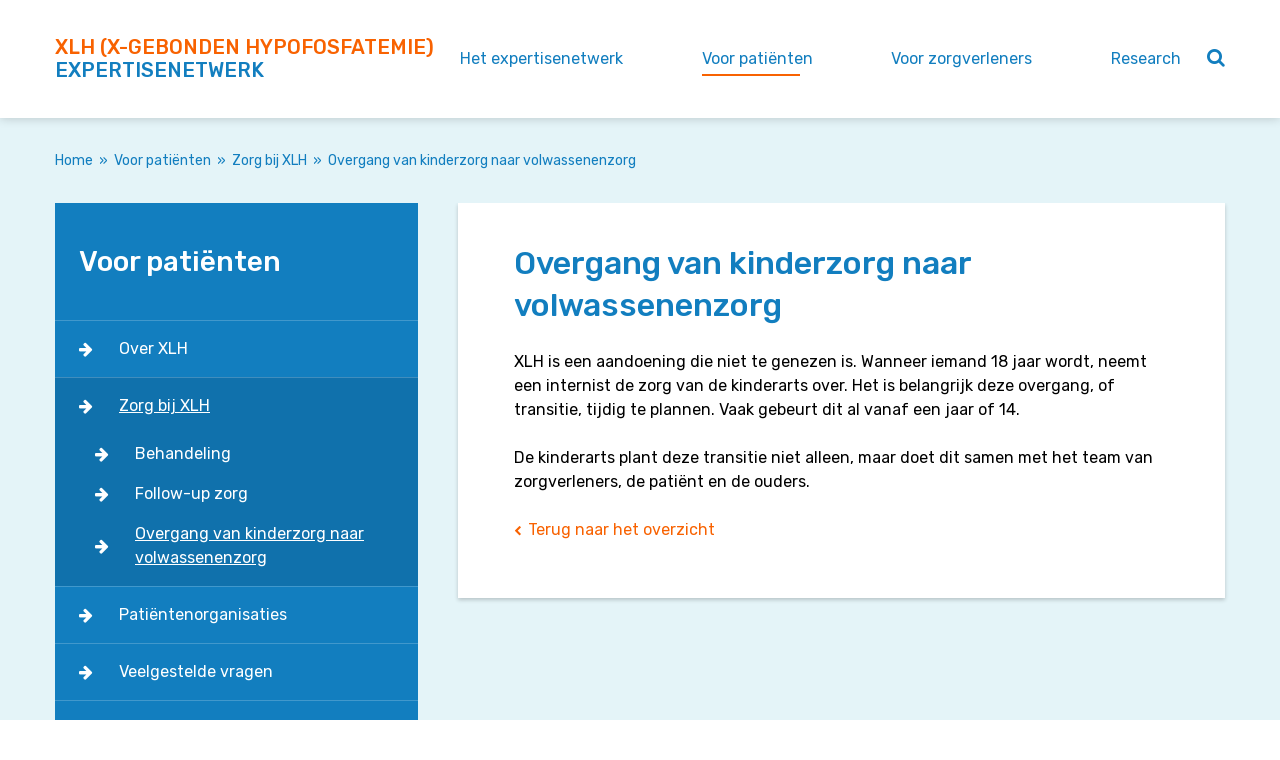

--- FILE ---
content_type: text/html; charset=UTF-8
request_url: https://xlh-expertise.net/voor-patienten/zorg-bij-xlh/overgang-van-kinderzorg-naar-volwassenenzorg-20/
body_size: 7077
content:
<!DOCTYPE html>
<html lang="nl" class="vervolg">
<head>
	<meta charset="utf-8">
	<title>Overgang van kinderzorg naar volwassenenzorg | XLH Expertisenetwerk</title>
	<meta name="author" content="XLH Expertisenetwerk">
	<meta name="description" content="Overgang van kinderzorg naar volwassenenzorg">
	<meta name="keywords" content="Overgang van kinderzorg naar volwassenenzorg">
	
	<meta property="og:title" content="Overgang van kinderzorg naar volwassenenzorg | XLH Expertisenetwerk" />
	<meta property="og:type" content="article" />
	<meta property="og:url" content="https://xlh-expertise.net/voor-patienten/zorg-bij-xlh/overgang-van-kinderzorg-naar-volwassenenzorg-20/" />
	<meta property="og:description" content="Overgang van kinderzorg naar volwassenenzorg" />
	<meta property="og:site_name" content="XLH Expertisenetwerk" />
	<meta property="og:locale" content="nl_NL" />
	<meta property="og:image" content="https://xlh-expertise.net/media/img/logo_xlh-expertisenetwerk_og.png" />
	<meta property="og:image:type" content="image/png" />
	<meta property="og:image:width" content="1201" />
	<meta property="og:image:height" content="631" />

	<link rel="canonical" href="https://xlh-expertise.net/voor-patienten/zorg-bij-xlh/overgang-van-kinderzorg-naar-volwassenenzorg-20/">

	<!-- Icons -->
	<link rel="icon" type="image/png" href="/favicon.png">

	<!-- Responsive & mobiel meta tags -->
	<meta name="HandheldFriendly" content="True">
	<meta name="MobileOptimized" content="320">
	<meta name="viewport" content="width=device-width, initial-scale=1.0, minimum-scale=1.0, maximum-scale=1.0, shrink-to-fit=no">

	<!-- Stylesheets -->
	<link rel="stylesheet" href="https://cdnjs.cloudflare.com/ajax/libs/font-awesome/4.7.0/css/font-awesome.min.css">
	<link rel="stylesheet" href="https://fonts.googleapis.com/css?family=Rubik:400,400i,500,500i">
	<link rel="stylesheet" href="/media/css/app.css?id=14092c93e67f3628a005" media="screen">
    <link rel="stylesheet" href="/media/css/print.css?id=70713ab272c48ec53a1a" media="print">

	
    <style>
        .TopWrapper::before { background: #127ebf; }
        /* Kleurenschema 1 */
        .Colors--1 a, [class*="Colors--"] .Colors--1 a,
        .Colors--1 .link-color, [class*="Colors--"] .Colors--1 .link-color,
        .Colors--1 .more, [class*="Colors--"] .Colors--1 .more,
        .Colors--1 .Footer__logo::before, [class*="Colors--"] .Colors--1 .Footer__logo::before,
        .Colors--1 li::before, [class*="Colors--"] .Colors--1 li::before  { color: #f86201; }
        .Colors--1 .bg-color, [class*="Colors--"] .Colors--1 .bg-color    { background-color: #f86201; }
        .Colors--1 .btn, [class*="Colors--"] .Colors--1 .btn, .Colors--1 .btn-color, [class*="Colors--"] .Colors--1 .btn-color   { background-color: #f86201; color: #fff; }
        .Colors--1 .btn-color-alt, [class*="Colors--"] .Colors--1 .btn-color-alt, .Colors--1 .btn-color-alt span, [class*="Colors--"] .Colors--1 .btn-color-alt span { background-color: #127ebf; color: #fff; }
        .Colors--1, .Colors--1 *, [class*="Colors--"] .Colors--1, [class*="Colors--"] .Colors--1 *   { border-color: #d4e4f1; }

		.Colors--1 .btn--ghost, [class*="Colors--"] .Colors--1 .btn--ghost   { background: none; color: #127ebf; border: 2px solid #127ebf !important; transition: background 0.3s ease, colors 0.3s ease;  }
        .Colors--1 .btn--ghost:hover, [class*="Colors--"] .Colors--1 .btn--ghost:hover   { background: #127ebf; color: #fff; border: 2px solid #127ebf !important; }

        .Colors--1 .link-color-alt, [class*="Colors--"] .Colors--1 .link-color-alt,
        .Colors--1 h1, [class*="Colors--"] .Colors--1 h1,
        .Colors--1 .Heading--h1, [class*="Colors--"] .Colors--1 .Heading--h1,
        .Colors--1 h2, [class*="Colors--"] .Colors--1 h2,
        .Colors--1 .Heading--h2, [class*="Colors--"] .Colors--1 .Heading--h2,
        .Colors--1 h3, [class*="Colors--"] .Colors--1 h3,
        [class*="Colors--"] .Colors--1 .Heading--h3 .Colors--1 .Heading--h3  { color: #127ebf; }
        .Colors--1 .Navigation a:before, [class*="Colors--"] .Colors--1 .Navigation a:before,
        [class*="Colors--"].Colors--1 .Navigation a.active:before, .Colors--1 .Navigation a.active:before { background: #f86201; }
		.Colors--1 .Cta__icon path, [class*="Colors--"] .Colors--1 .Cta__icon path  { fill: #f86201; }
		.Colors--1 .Downloads a:hover, [class*="Colors--"] .Colors--1 .Downloads a:hover  { background: rgba(18, 126, 190, 0.1)}

        /* ------- Kleurenschema 2 ------- */
        .Colors--2, [class*="Colors--"] .Colors--2             { background-color: #e4f4f8; }
        .Colors--2 a, [class*="Colors--"] .Colors--2 a,
        .Colors--2 .link-color, [class*="Colors--"] .Colors--2 .link-color,
        .Colors--2 .more, [class*="Colors--"] .Colors--2 .more,
        .Colors--2 li::before, [class*="Colors--"] .Colors--2 li::before   { color: #127ebf; }
        .Colors--2 .bg-color, [class*="Colors--"] .Colors--2 .bg-color    { background-color: #127ebf; }
        .Colors--2 .btn, [class*="Colors--"] .Colors--2 .btn,
        .Colors--2 .btn-color, [class*="Colors--"] .Colors--2 .btn-color    { background-color: #127ebf; color: #fff; }
        .Colors--2 .btn-color-alt, [class*="Colors--"] .Colors--2 .btn-color-alt    { background-color: #f86201; color: #fff; }
        .Colors--2, [class*="Colors--"] .Colors--2, .Colors--2 *, [class*="Colors--"] .Colors--2 *    { border-color: #c4dff0; }
        .Colors--2 .btn--ghost, [class*="Colors--"] .Colors--2 .btn--ghost   { background: none; color: #127ebf; border: 2px solid #127ebf !important; transition: background 0.3s ease, colors 0.3s ease;  }
        .Colors--2 .btn--ghost:hover, [class*="Colors--"] .Colors--2 .btn--ghost:hover   { background: #127ebf; color: #fff; border: 2px solid #127ebf !important; }
        .Colors--2 h1, [class*="Colors--"] .Colors--2 h1,
        .Colors--2 .Heading--h1, [class*="Colors--"] .Colors--2 .Heading--h1,
        .Colors--2 h2, [class*="Colors--"] .Colors--2 h2,
        .Colors--2 .Heading--h2, [class*="Colors--"] .Colors--2 .Heading--h2,
        .Colors--2 h3, [class*="Colors--"] .Colors--2 h3,
        .Colors--2 .Heading--h3, [class*="Colors--"] .Colors--2 .Heading--h3  { color: #127ebf; }
        .Colors--2 + .Colors--2, [class*="Colors--"] .Colors--2 + .Colors--2  { border-color: #c4dff0 !important; }
        .Colors--2 .GeneralInfo .btn-color, [class*="Colors--"] .Colors--2 .GeneralInfo .link-color  { color: #fff; }
        .Colors--2 .ActiveFilters .FilterButton--reset  { border-color: #9fcde5!important; }
        .Colors--2 .Pager .Pager__button, .Colors--2 .Pager .Pager__button--active, .Colors--2 .Pager__button:hover { color: #127ebf !important; }
        .Colors--2.ImageContentVideo .VideoImage::after { color: #f86201; }
    </style>


	
			<script type="application/ld+json">
				{"@context":{"@vocab":"http:\/\/schema.org","@base":"https:\/\/xlh-expertise.net"},"@graph":[{"@type":"BreadcrumbList","@id":"#crumbs"},{"@id":"#crumbs","itemListElement":{"@type":"ListItem","position":1,"item":{"@id":"https:\/\/xlh-expertise.net\/","name":"Home"}}},{"@id":"#crumbs","itemListElement":{"@type":"ListItem","position":2,"item":{"@id":"https:\/\/xlh-expertise.net\/voor-patienten\/","name":"Voor pati&euml;nten"}}},{"@id":"#crumbs","itemListElement":{"@type":"ListItem","position":3,"item":{"@id":"https:\/\/xlh-expertise.net\/voor-patienten\/zorg-bij-xlh\/","name":"Zorg bij XLH"}}},{"@id":"#crumbs","itemListElement":{"@type":"ListItem","position":4,"item":{"@id":"https:\/\/xlh-expertise.net\/voor-patienten\/zorg-bij-xlh\/overgang-van-kinderzorg-naar-volwassenenzorg-20\/","name":"Overgang van kinderzorg naar volwassenenzorg"}}},{"@type":"LocalBusiness","@id":"#business","name":"XLH Expertisenetwerk","email":"info@xlh-expertise.net","url":"https:\/\/xlh-expertise.net","description":"XLH Expertisenetwerk","telephone":"","image":"https:\/\/xlh-expertise.net\/media\/img\/logo_xlh-expertisenetwerk.svg","address":{"@type":"PostalAddress","postalCode":"","streetAddress":"","addressLocality":""}}]}
			</script>
		

	
					<script>(function(w,d,s,l,i){w[l]=w[l]||[];w[l].push({"gtm.start":
					new Date().getTime(),event:"gtm.js"});var f=d.getElementsByTagName(s)[0],
					j=d.createElement(s),dl=l!="dataLayer"?"&l="+l:"";j.async=true;j.src=
					"https://www.googletagmanager.com/gtm.js?id="+i+dl;f.parentNode.insertBefore(j,f);
					})(window,document,"script","dataLayer","GTM-KRD2TMW");</script>
				
</head>

<body>

				<noscript><iframe src="https://www.googletagmanager.com/ns.html?id=GTM-KRD2TMW"
				height="0" width="0" style="display:none;visibility:hidden"></iframe></noscript>
			

<div class="TopWrapper">
	
    <div class="Colors--1 Top">
        <div class="Container flexbox flexbox-vertical-align Clear">
            <a href="https://xlh-expertise.net" title="XLH Expertisenetwerk" class="Top__item Logo">
                <div class="link-color Logo__top">XLH (X-gebonden hypofosfatemie)</div>
                <div class="link-color-alt Logo__bottom">Expertisenetwerk</div>
            </a>
            <nav class="Colors--1 Top__item navigation-main navigation-has-dropdown"><ul>
<li><a class="link-color-alt " href="https://xlh-expertise.net/het-expertisenetwerk/" title="Het expertisenetwerk" >Het expertisenetwerk</a><div class="ws-dropdown-content"><div class="ws-dropdown-content-inner"><ul>
<li><a class="link-color-alt " href="https://xlh-expertise.net/het-expertisenetwerk/het-expertisenetwerk-xlh/" title="Het expertisenetwerk XLH" >Het expertisenetwerk XLH</a></li>
<li><a class="link-color-alt " href="https://xlh-expertise.net/het-expertisenetwerk/bezoek-het-expertisenetwerk/" title="Bezoek het expertisenetwerk" >Bezoek het expertisenetwerk</a></li>
<li><a class="link-color-alt " href="https://xlh-expertise.net/het-expertisenetwerk/het-team/" title="Het team" >Het team</a></li>
<li><a class="link-color-alt " href="https://xlh-expertise.net/het-expertisenetwerk/netwerk-op-de-kaart/" title="Netwerk op de kaart" >Netwerk op de kaart</a></li>
<li><a class="link-color-alt " href="https://xlh-expertise.net/het-expertisenetwerk/internationale-samenwerking/" title="Internationale samenwerking" >Internationale samenwerking</a></li>
</ul></div></div></li>
<li><a class="link-color-alt active" href="https://xlh-expertise.net/voor-patienten/" title="Voor pati&euml;nten" >Voor pati&euml;nten</a><div class="ws-dropdown-content"><div class="ws-dropdown-content-inner"><ul>
<li><a class="link-color-alt " href="https://xlh-expertise.net/voor-patienten/over-xlh/" title="Over XLH" >Over XLH</a><ul>
<li><a class="link-color-alt " href="https://xlh-expertise.net/voor-patienten/over-xlh/oorzaak-en-erfelijkheid/" title="Oorzaak en erfelijkheid" >Oorzaak en erfelijkheid</a></li>
<li><a class="link-color-alt " href="https://xlh-expertise.net/voor-patienten/over-xlh/symptomen/" title="Symptomen" >Symptomen</a></li>
<li><a class="link-color-alt " href="https://xlh-expertise.net/voor-patienten/over-xlh/diagnose/" title="Diagnose" >Diagnose</a></li>
</ul></li>
<li><a class="link-color-alt active" href="https://xlh-expertise.net/voor-patienten/zorg-bij-xlh/" title="Zorg bij XLH" >Zorg bij XLH</a><ul>
<li><a class="link-color-alt " href="https://xlh-expertise.net/voor-patienten/zorg-bij-xlh/behandeling-4/" title="Behandeling" >Behandeling</a></li>
<li><a class="link-color-alt " href="https://xlh-expertise.net/voor-patienten/zorg-bij-xlh/follow-up-zorg-12/" title="Follow-up zorg" >Follow-up zorg</a></li>
<li><a class="link-color-alt active" href="https://xlh-expertise.net/voor-patienten/zorg-bij-xlh/overgang-van-kinderzorg-naar-volwassenenzorg-20/" title="Overgang van kinderzorg naar volwassenenzorg" >Overgang van kinderzorg naar volwassenenzorg</a></li>
</ul></li>
<li><a class="link-color-alt " href="https://xlh-expertise.net/voor-patienten/patientenorganisaties/" title="Pati&euml;ntenorganisaties" >Pati&euml;ntenorganisaties</a></li>
<li><a class="link-color-alt " href="https://xlh-expertise.net/voor-patienten/veelgestelde-vragen-patienten/" title="Veelgestelde vragen pati&euml;nten" >Veelgestelde vragen</a></li>
<li><a class="link-color-alt " href="https://xlh-expertise.net/voor-patienten/stel-een-vraag/" title="Stel een vraag" >Stel een vraag</a></li>
</ul></div></div></li>
<li><a class="link-color-alt " href="https://xlh-expertise.net/voor-zorgverleners/" title="Voor zorgverleners" >Voor zorgverleners</a><div class="ws-dropdown-content"><div class="ws-dropdown-content-inner"><ul>
<li><a class="link-color-alt " href="https://xlh-expertise.net/voor-zorgverleners/xlh/" title="XLH" >XLH</a><ul>
<li><a class="link-color-alt " href="https://xlh-expertise.net/voor-zorgverleners/xlh/klinische-beschrijving/" title="Klinische beschrijving" >Klinische beschrijving</a></li>
<li><a class="link-color-alt " href="https://xlh-expertise.net/voor-zorgverleners/xlh/etiologie-en-erfelijkheid/" title="Etiologie en erfelijkheid" >Etiologie en erfelijkheid</a></li>
<li><a class="link-color-alt " href="https://xlh-expertise.net/voor-zorgverleners/xlh/diagnostiek/" title="Diagnostiek" >Diagnostiek</a></li>
<li><a class="link-color-alt " href="https://xlh-expertise.net/voor-zorgverleners/xlh/behandeling/" title="Behandeling" >Behandeling</a></li>
<li><a class="link-color-alt " href="https://xlh-expertise.net/voor-zorgverleners/xlh/follow-up/" title="Follow-up" >Follow-up</a></li>
<li><a class="link-color-alt " href="https://xlh-expertise.net/voor-zorgverleners/xlh/prognose/" title="Prognose" >Prognose</a></li>
</ul></li>
<li><a class="link-color-alt " href="https://xlh-expertise.net/voor-zorgverleners/zorginstrumenten/" title="Zorginstrumenten" >Zorginstrumenten</a><ul>
<li><a class="link-color-alt " href="https://xlh-expertise.net/voor-zorgverleners/zorginstrumenten/evidence-based-guideline-xlh-22/" title="Evidence Based Guideline XLH" >Evidence Based Guideline XLH</a></li>
<li><a class="link-color-alt " href="https://xlh-expertise.net/voor-zorgverleners/zorginstrumenten/behandelcriteria-burosumab-19/" title="Behandelcriteria Burosumab" >Behandelcriteria Burosumab</a></li>
<li><a class="link-color-alt " href="https://xlh-expertise.net/voor-zorgverleners/zorginstrumenten/e-learning-xlh-6/" title="E-learning XLH" >E-learning XLH</a></li>
<li><a class="link-color-alt " href="https://xlh-expertise.net/voor-zorgverleners/zorginstrumenten/dental-manifestations-of-xlh-18/" title="Dental manifestations of XLH" >Dental manifestations of XLH</a></li>
<li><a class="link-color-alt " href="https://xlh-expertise.net/voor-zorgverleners/zorginstrumenten/vragenlijsten-pijn-en-qol-21/" title="Vragenlijsten pijn en QoL" >Vragenlijsten pijn en QoL</a></li>
</ul></li>
<li><a class="link-color-alt " href="https://xlh-expertise.net/voor-zorgverleners/veelgestelde-vragen-zorgverleners/" title="Veelgestelde vragen zorgverleners" >Veelgestelde vragen</a></li>
</ul></div></div></li>
<li><a class="link-color-alt " href="https://xlh-expertise.net/research/" title="Research" >Research</a></li>
</ul></nav>

            <div class="Top__item Search">
                <div class="Search__trigger"><i class="fa fa-search link-color-alt" aria-hidden="true"></i></div>
            </div>
        </div>

        <div class="Container Colors--2 FloatingResults">

		</div>
    </div>

</div>

<section class="Colors--2 spacing-xs Crumbs">
	<div class="Container Clear">
		<p class="link-color"><a href="https://xlh-expertise.net/" title="Home">Home</a><span class="sep">&raquo;</span><a href="https://xlh-expertise.net/voor-patienten/" title="Voor pati&euml;nten">Voor pati&euml;nten</a><span class="sep">&raquo;</span><a href="https://xlh-expertise.net/voor-patienten/zorg-bij-xlh/" title="Zorg bij XLH">Zorg bij XLH</a><span class="sep">&raquo;</span><span class="last">Overgang van kinderzorg naar volwassenenzorg</span></p>
	</div>
</section>




	<div class="spacing-s padding-top-none Colors--2">
		<div class="Container">
			
				<div class="Grid Grid--66-33-reversed Clear">
					<main class="Grid__col">
						<div class="Colors--1 block-shadow block-padding Content">
							<h1>Overgang van kinderzorg naar volwassenenzorg</h1><p>XLH is een aandoening die niet te genezen is. Wanneer iemand 18 jaar wordt, neemt een&nbsp;internist de zorg van de kinderarts over. Het is belangrijk deze overgang, of transitie, tijdig te plannen. Vaak gebeurt dit al vanaf een jaar of 14.&nbsp;</p>

<p>De kinderarts plant deze transitie niet alleen, maar doet dit samen met het team van zorgverleners, de pati&euml;nt en de ouders.</p>
	<div class="BackButton">
		<a class="back" href="https://xlh-expertise.net/voor-patienten/zorg-bij-xlh/" title="Terug naar het overzicht">Terug naar het overzicht</a>
	</div>

						</div>
						
					</main>
					<div class="Grid__col">
						<div class="btn-color block-padding-s Sidebar">
							<div class="Heading--h1"><a class="" href="https://xlh-expertise.net/voor-patienten/" title="Voor pati&euml;nten" >Voor pati&euml;nten</a></div><nav class="Nav-subnav"><ul><li class="Nav-subnav__item"><a class="" href="https://xlh-expertise.net/voor-patienten/over-xlh/" title="Over XLH" >Over XLH</a></li><li class="Nav-subnav__item"><a class="active" href="https://xlh-expertise.net/voor-patienten/zorg-bij-xlh/" title="Zorg bij XLH" >Zorg bij XLH</a><ul><li class="Nav-subnav__item"><a class="" href="https://xlh-expertise.net/voor-patienten/zorg-bij-xlh/behandeling-4/" title="Behandeling" >Behandeling</a></li><li class="Nav-subnav__item"><a class="" href="https://xlh-expertise.net/voor-patienten/zorg-bij-xlh/follow-up-zorg-12/" title="Follow-up zorg" >Follow-up zorg</a></li><li class="Nav-subnav__item"><a class="active" href="https://xlh-expertise.net/voor-patienten/zorg-bij-xlh/overgang-van-kinderzorg-naar-volwassenenzorg-20/" title="Overgang van kinderzorg naar volwassenenzorg" >Overgang van kinderzorg naar volwassenenzorg</a></li></ul></li><li class="Nav-subnav__item"><a class="" href="https://xlh-expertise.net/voor-patienten/patientenorganisaties/" title="Pati&euml;ntenorganisaties" >Pati&euml;ntenorganisaties</a></li><li class="Nav-subnav__item"><a class="" href="https://xlh-expertise.net/voor-patienten/veelgestelde-vragen-patienten/" title="Veelgestelde vragen pati&euml;nten" >Veelgestelde vragen</a></li><li class="Nav-subnav__item"><a class="" href="https://xlh-expertise.net/voor-patienten/stel-een-vraag/" title="Stel een vraag" >Stel een vraag</a></li></ul></nav>
						</div>
						<div class="btn-color block-padding-s Sidebar SidebarFixed">
							<div class="Heading--h1"><a class="" href="https://xlh-expertise.net/voor-patienten/" title="Voor pati&euml;nten" >Voor pati&euml;nten</a></div><nav class="Nav-subnav"><ul><li class="Nav-subnav__item"><a class="" href="https://xlh-expertise.net/voor-patienten/over-xlh/" title="Over XLH" >Over XLH</a></li><li class="Nav-subnav__item"><a class="active" href="https://xlh-expertise.net/voor-patienten/zorg-bij-xlh/" title="Zorg bij XLH" >Zorg bij XLH</a><ul><li class="Nav-subnav__item"><a class="" href="https://xlh-expertise.net/voor-patienten/zorg-bij-xlh/behandeling-4/" title="Behandeling" >Behandeling</a></li><li class="Nav-subnav__item"><a class="" href="https://xlh-expertise.net/voor-patienten/zorg-bij-xlh/follow-up-zorg-12/" title="Follow-up zorg" >Follow-up zorg</a></li><li class="Nav-subnav__item"><a class="active" href="https://xlh-expertise.net/voor-patienten/zorg-bij-xlh/overgang-van-kinderzorg-naar-volwassenenzorg-20/" title="Overgang van kinderzorg naar volwassenenzorg" >Overgang van kinderzorg naar volwassenenzorg</a></li></ul></li><li class="Nav-subnav__item"><a class="" href="https://xlh-expertise.net/voor-patienten/patientenorganisaties/" title="Pati&euml;ntenorganisaties" >Pati&euml;ntenorganisaties</a></li><li class="Nav-subnav__item"><a class="" href="https://xlh-expertise.net/voor-patienten/veelgestelde-vragen-patienten/" title="Veelgestelde vragen pati&euml;nten" >Veelgestelde vragen</a></li><li class="Nav-subnav__item"><a class="" href="https://xlh-expertise.net/voor-patienten/stel-een-vraag/" title="Stel een vraag" >Stel een vraag</a></li></ul></nav>
						</div>
					</div>
				</div>
			
		</div>
	</div>





    <section class="Colors--1 spacing-s Cta">
        <div class="Container">
            <div class="flexbox flexbox-vertical-align flexbox-horizontal-align Grid Grid--33-66 Clear">
				<div class="Grid__col">
					<div class="flexbox flexbox-vertical-align flexbox-horizontal-align Cta__icon">
					   
				<svg width="144px" height="140px" viewBox="0 0 144 140" version="1.1" xmlns="http://www.w3.org/2000/svg" xmlns:xlink="http://www.w3.org/1999/xlink">
		            <g stroke="none" stroke-width="1" fill="none" fill-rule="evenodd">
		                <g transform="translate(-169.000000, -1761.000000)" id="Group-10" fill-rule="nonzero">
		                    <g transform="translate(-1.000000, 1725.000000)">
		                        <g id="Group-5" transform="translate(170.000000, 0.000000)">
		                            <g id="Group-6">
		                                <g id="Group-2">
		                                    <g id="Group">
		                                        <g id="Group-9">
		                                            <path d="M12.7320482,36 C5.73354356,36 0,41.7335436 0,48.7320479 L0,112.392256 C0,119.390744 5.73354356,125.124463 12.7320482,125.124463 L23.5244482,125.124463 L20.6895782,153.423349 C20.5451501,154.766756 21.2645186,156.05498 22.4840031,156.636752 C23.7034876,157.218525 25.1573754,156.967084 26.1106455,156.009546 L56.9958086,125.124463 L66.8432519,125.124463 L66.8432519,149.494398 C66.8432519,155.15634 71.3625559,159.914147 76.9891026,159.938656 L105.387538,160.088258 L121.998881,175.157751 C122.974675,176.056794 124.405767,176.25632 125.590261,175.658467 C126.774754,175.060615 127.464212,173.790778 127.320479,172.471766 L126.077115,160.08778 L133.139423,160.08778 C138.782713,160.08778 143.335009,155.305464 143.335009,149.643522 L143.335009,106.971268 C143.335009,101.309215 138.773243,96.5905906 133.139423,96.5766967 L117.771444,96.5270417 L117.771444,48.7321275 C117.771444,41.7336231 112.0379,36.0000796 105.039396,36.0000796 L12.7320482,36.0000796 L12.7320482,36 Z M12.7320482,42.366024 L105.039396,42.366024 C108.621255,42.366024 111.40542,45.1501886 111.40542,48.7320479 L111.40542,96.5269622 L77.0388371,96.427493 C71.3867946,96.414761 66.8432519,101.209762 66.8432519,106.871799 L66.8432519,118.75828 L55.70271,118.75828 C54.8611186,118.765003 54.0564366,119.104729 53.4646547,119.703157 L27.9508243,145.217226 L30.2386141,122.239858 C30.3228066,121.345277 30.0250153,120.456779 29.4187273,119.793621 C28.8124393,119.130463 27.9541279,118.754416 27.0556021,118.75828 L12.7320482,118.75828 C9.15018894,118.75828 6.36602396,115.974099 6.36602396,112.392256 L6.36602396,48.7320479 C6.36602396,45.1501886 9.15018894,42.366024 12.7320482,42.366024 L12.7320482,42.366024 Z M57.1450123,48.6823134 C48.0901708,48.6823134 40.1972241,54.1491683 38.2956132,62.0609106 C37.918256,63.200116 38.2136388,64.4547264 39.0596098,65.305914 C39.9055809,66.1571016 41.1583518,66.4601914 42.2998554,66.0898444 C43.441359,65.7194974 44.2775757,64.738661 44.4626989,63.5529474 C45.5587532,58.9927576 50.6646863,55.0483373 57.1450123,55.0483373 C64.5576901,55.0483373 70.0262639,60.0048281 70.0262639,65.5423299 C70.0262639,74.5924765 67.0705667,76.867773 63.1131597,80.5124331 C59.1557528,84.1570933 54.111204,89.2216473 54.111204,99.610505 C54.0949779,100.758408 54.6980828,101.826126 55.6895798,102.404813 C56.6810769,102.9835 57.907355,102.9835 58.8988521,102.404813 C59.8903491,101.826126 60.493454,100.758408 60.4772279,99.610505 C60.4772279,90.999073 63.3902091,88.8715001 67.3903321,85.187482 C71.390455,81.5034639 76.3922878,76.2976637 76.3922878,65.5423299 C76.3922878,55.9638511 67.4868569,48.6823134 57.1450123,48.6823134 L57.1450123,48.6823134 Z M76.9891026,102.793565 L133.139423,102.943166 C135.251877,102.943166 136.968985,104.607086 136.968985,106.971586 L136.968985,149.644 C136.968985,152.008341 135.242439,153.722234 133.139423,153.722234 L122.545962,153.722234 C121.647466,153.718375 120.789183,154.0944 120.1829,154.757522 C119.576618,155.420643 119.278805,156.309098 119.36295,157.203653 L120.108968,164.862776 L108.719753,154.517987 C108.129717,153.997579 107.36787,153.714101 106.581167,153.722234 L77.0388371,153.572632 C74.9191421,153.556717 73.2092758,151.859217 73.2092758,149.494876 L73.2092758,106.872276 C73.2092758,104.507617 74.8948717,102.789268 76.9891026,102.794042 L76.9891026,102.793565 Z M57.2942159,105.976577 C55.5362862,105.976577 54.111204,107.401611 54.111204,109.159589 C54.111204,110.917407 55.5362862,112.342442 57.2942159,112.342442 C59.0521457,112.342442 60.4772279,110.917407 60.4772279,109.159589 C60.4772279,107.401611 59.0521457,105.976577 57.2942159,105.976577 Z M103.44789,107.568083 C101.689912,107.568083 100.264878,108.993117 100.264878,110.751095 L100.264878,136.215191 C100.264878,137.973168 101.689912,139.398203 103.44789,139.398203 C105.205867,139.398203 106.630902,137.973168 106.630902,136.215191 L106.630902,110.751095 C106.630902,108.993117 105.205867,107.568083 103.44789,107.568083 Z M103.44789,142.581214 C101.68996,142.581214 100.264878,144.006408 100.264878,145.764226 C100.264878,147.522204 101.68996,148.947238 103.44789,148.947238 C105.205819,148.947238 106.630902,147.522204 106.630902,145.764226 C106.630902,144.006408 105.205819,142.581214 103.44789,142.581214 Z" id="Shape"></path>
		                                        </g>
		                                    </g>
		                                </g>
		                            </g>
		                        </g>
		                    </g>
		                </g>
		            </g>
		        </svg>
	        
					</div>
				</div>
				<div class="Grid__col">
				   <div class="Cta__content">
					   <h2>Bent u pati&euml;nt of mantelzorger en heeft u een vraag?</h2>
					   <p>Staat uw vraag niet tussen de veelgestelde vragen? Neem dan contact op met een centrum van het expertisenetwerk.</p>
					   <a href="https://xlh-expertise.net/voor-patienten/stel-een-vraag/" target="_self" class="btn" title="Mijn vraag staat er niet tussen">Mijn vraag staat er niet tussen</a>
				   </div>
				</div>
            </div>
        </div>
    </section>



	
    <section class="Colors--2 spacing-s align-center EmergencyCta">
        <div class="Container">
            <div class="EmergencyCta__title">Meer informatie over de XLH Vereniging Nederland?</div>
            <a class="btn" href="https://xlh-vereniging.nl/" title="Meer informatie over de XLH Vereniging Nederland?">Ga naar de website</a>
        </div>
    </section>




    <section class="Colors--1 spacing-s Footer">
        <div class="Container">
            <div class="Grid Grid--33-66 Clear">
                <div class="Grid__col">
                   <div class="Footer__left Clear">
                        <a href="https://xlh-expertise.net" title="XLH Expertisenetwerk" class="border-bottom Logo">
                            <div class="link-color Logo__top">XLH (X-gebonden hypofosfatemie)</div>
                            <div class="link-color-alt Logo__bottom">Expertisenetwerk</div>
                        </a>
                        
<div class="htmlfragment"><div class="Footer__cta">Contact met lotgenoten? Ga naar de website van 
    <a class="link-color-alt" href="https://www.xlh-vereniging.nl/"  target="_blank">XLH Vereniging Nederland</a>
      <img alt="" src="/media/uploads/image/LogoXLHVerNL2.jpg" style= "width:180px">
    <p></p> <a class="link-color-alt" href="https://xlh-expertise.net/over-deze-website/">Over deze website</a>
   <a class="link-color-alt" href="https://xlh-expertise.net/privacy-statement/">Privacy verklaring</a>
</div></div>
<div class="clear"></div>
                   </div>
                </div>
				
		<div class="Grid__col">
			<div class="Grid Grid--3col">
				
		<div class="Grid__col">
			<div class="Footer__logo" rel="item-1">
				<a href="https://xlh-expertise.net/het-expertisenetwerk/netwerk-op-de-kaart/erasmus-medisch-centrum-rotterdam/" title="Erasmus Medisch Centrum, Rotterdam">
					<img src="/media/uploads/nl/locations/thumb/logo_erasmus_mc_sm.png?_=1654160838" alt="Erasmus Medisch Centrum, Rotterdam" title="Erasmus Medisch Centrum, Rotterdam">
				</a>
			</div>
		</div>
	
		<div class="Grid__col">
			<div class="Footer__logo" rel="item-2">
				<a href="https://xlh-expertise.net/het-expertisenetwerk/netwerk-op-de-kaart/leids-universitair-medisch-centrum/" title="Leids Universitair Medisch Centrum">
					<img src="/media/uploads/nl/locations/thumb/LUMC.png?_=1647876125" alt="Leids Universitair Medisch Centrum" title="Leids Universitair Medisch Centrum">
				</a>
			</div>
		</div>
	
		<div class="Grid__col">
			<div class="Footer__logo" rel="item-3">
				<a href="https://xlh-expertise.net/het-expertisenetwerk/netwerk-op-de-kaart/universitair-medisch-centrum-groningen/" title="Universitair Medisch Centrum Groningen">
					<img src="/media/uploads/nl/locations/thumb/UMCG.png?_=1647875393" alt="Universitair Medisch Centrum Groningen" title="Universitair Medisch Centrum Groningen">
				</a>
			</div>
		</div>
	
		<div class="Grid__col">
			<div class="Footer__logo" rel="item-4">
				<a href="https://xlh-expertise.net/het-expertisenetwerk/netwerk-op-de-kaart/amsterdam-universitair-medisch-centrum/" title="Amsterdam Universitair Medisch Centrum">
					<img src="/media/uploads/nl/locations/thumb/Amsterdamumc.png?_=1647956755" alt="Amsterdam Universitair Medisch Centrum" title="Amsterdam Universitair Medisch Centrum">
				</a>
			</div>
		</div>
	
			</div>
		</div>
	
            </div>
        </div>
    </section>



<div class="mobile-menu-trigger">
    <span></span>
    <span></span>
    <span></span>
    <span></span>
</div>
<div class="mobile-menu-overlay">
    <div class="mobile-menu-trigger">
        <span></span>
        <span></span>
        <span></span>
        <span></span>
    </div>
    <div class="mobile-menu-align">
        <nav class="mobile-menu-navigation">
            <nav class="Colors--1 Top__item Navigation"><ul>
<li><a class="link-color-alt " href="https://xlh-expertise.net/het-expertisenetwerk/" title="Het expertisenetwerk" >Het expertisenetwerk</a><ul>
<li><a class="link-color-alt " href="https://xlh-expertise.net/het-expertisenetwerk/het-expertisenetwerk-xlh/" title="Het expertisenetwerk XLH" >Het expertisenetwerk XLH</a></li>
<li><a class="link-color-alt " href="https://xlh-expertise.net/het-expertisenetwerk/bezoek-het-expertisenetwerk/" title="Bezoek het expertisenetwerk" >Bezoek het expertisenetwerk</a></li>
<li><a class="link-color-alt " href="https://xlh-expertise.net/het-expertisenetwerk/het-team/" title="Het team" >Het team</a></li>
<li><a class="link-color-alt " href="https://xlh-expertise.net/het-expertisenetwerk/netwerk-op-de-kaart/" title="Netwerk op de kaart" >Netwerk op de kaart</a></li>
<li><a class="link-color-alt " href="https://xlh-expertise.net/het-expertisenetwerk/internationale-samenwerking/" title="Internationale samenwerking" >Internationale samenwerking</a></li>
</ul></li>
<li><a class="link-color-alt active" href="https://xlh-expertise.net/voor-patienten/" title="Voor pati&euml;nten" >Voor pati&euml;nten</a><ul>
<li><a class="link-color-alt " href="https://xlh-expertise.net/voor-patienten/over-xlh/" title="Over XLH" >Over XLH</a><ul>
<li><a class="link-color-alt " href="https://xlh-expertise.net/voor-patienten/over-xlh/oorzaak-en-erfelijkheid/" title="Oorzaak en erfelijkheid" >Oorzaak en erfelijkheid</a></li>
<li><a class="link-color-alt " href="https://xlh-expertise.net/voor-patienten/over-xlh/symptomen/" title="Symptomen" >Symptomen</a></li>
<li><a class="link-color-alt " href="https://xlh-expertise.net/voor-patienten/over-xlh/diagnose/" title="Diagnose" >Diagnose</a></li>
</ul></li>
<li><a class="link-color-alt active" href="https://xlh-expertise.net/voor-patienten/zorg-bij-xlh/" title="Zorg bij XLH" >Zorg bij XLH</a><ul>
<li><a class="link-color-alt " href="https://xlh-expertise.net/voor-patienten/zorg-bij-xlh/behandeling-4/" title="Behandeling" >Behandeling</a></li>
<li><a class="link-color-alt " href="https://xlh-expertise.net/voor-patienten/zorg-bij-xlh/follow-up-zorg-12/" title="Follow-up zorg" >Follow-up zorg</a></li>
<li><a class="link-color-alt active" href="https://xlh-expertise.net/voor-patienten/zorg-bij-xlh/overgang-van-kinderzorg-naar-volwassenenzorg-20/" title="Overgang van kinderzorg naar volwassenenzorg" >Overgang van kinderzorg naar volwassenenzorg</a></li>
</ul></li>
<li><a class="link-color-alt " href="https://xlh-expertise.net/voor-patienten/patientenorganisaties/" title="Pati&euml;ntenorganisaties" >Pati&euml;ntenorganisaties</a></li>
<li><a class="link-color-alt " href="https://xlh-expertise.net/voor-patienten/veelgestelde-vragen-patienten/" title="Veelgestelde vragen pati&euml;nten" >Veelgestelde vragen</a></li>
<li><a class="link-color-alt " href="https://xlh-expertise.net/voor-patienten/stel-een-vraag/" title="Stel een vraag" >Stel een vraag</a></li>
</ul></li>
<li><a class="link-color-alt " href="https://xlh-expertise.net/voor-zorgverleners/" title="Voor zorgverleners" >Voor zorgverleners</a><ul>
<li><a class="link-color-alt " href="https://xlh-expertise.net/voor-zorgverleners/xlh/" title="XLH" >XLH</a><ul>
<li><a class="link-color-alt " href="https://xlh-expertise.net/voor-zorgverleners/xlh/klinische-beschrijving/" title="Klinische beschrijving" >Klinische beschrijving</a></li>
<li><a class="link-color-alt " href="https://xlh-expertise.net/voor-zorgverleners/xlh/etiologie-en-erfelijkheid/" title="Etiologie en erfelijkheid" >Etiologie en erfelijkheid</a></li>
<li><a class="link-color-alt " href="https://xlh-expertise.net/voor-zorgverleners/xlh/diagnostiek/" title="Diagnostiek" >Diagnostiek</a></li>
<li><a class="link-color-alt " href="https://xlh-expertise.net/voor-zorgverleners/xlh/behandeling/" title="Behandeling" >Behandeling</a></li>
<li><a class="link-color-alt " href="https://xlh-expertise.net/voor-zorgverleners/xlh/follow-up/" title="Follow-up" >Follow-up</a></li>
<li><a class="link-color-alt " href="https://xlh-expertise.net/voor-zorgverleners/xlh/prognose/" title="Prognose" >Prognose</a></li>
</ul></li>
<li><a class="link-color-alt " href="https://xlh-expertise.net/voor-zorgverleners/zorginstrumenten/" title="Zorginstrumenten" >Zorginstrumenten</a><ul>
<li><a class="link-color-alt " href="https://xlh-expertise.net/voor-zorgverleners/zorginstrumenten/evidence-based-guideline-xlh-22/" title="Evidence Based Guideline XLH" >Evidence Based Guideline XLH</a></li>
<li><a class="link-color-alt " href="https://xlh-expertise.net/voor-zorgverleners/zorginstrumenten/behandelcriteria-burosumab-19/" title="Behandelcriteria Burosumab" >Behandelcriteria Burosumab</a></li>
<li><a class="link-color-alt " href="https://xlh-expertise.net/voor-zorgverleners/zorginstrumenten/e-learning-xlh-6/" title="E-learning XLH" >E-learning XLH</a></li>
<li><a class="link-color-alt " href="https://xlh-expertise.net/voor-zorgverleners/zorginstrumenten/dental-manifestations-of-xlh-18/" title="Dental manifestations of XLH" >Dental manifestations of XLH</a></li>
<li><a class="link-color-alt " href="https://xlh-expertise.net/voor-zorgverleners/zorginstrumenten/vragenlijsten-pijn-en-qol-21/" title="Vragenlijsten pijn en QoL" >Vragenlijsten pijn en QoL</a></li>
</ul></li>
<li><a class="link-color-alt " href="https://xlh-expertise.net/voor-zorgverleners/veelgestelde-vragen-zorgverleners/" title="Veelgestelde vragen zorgverleners" >Veelgestelde vragen</a></li>
</ul></li>
<li><a class="link-color-alt " href="https://xlh-expertise.net/research/" title="Research" >Research</a></li>
</ul></nav>

        </nav>
    </div>
</div>



	<div class="Colors--2 TopSearch">
		<form action="https://xlh-expertise.net/zoeken/">
			<div class="TopSearch__close"></div>
		    <input type="text" placeholder="Zoek op trefwoord, bijv. &quot;vermoeidheid&quot;...." id="q" name="q" value="">
		    <button class="btn btn-color-alt" type="submit"><i class="fa fa-search link-color" aria-hidden="true"></i><span>Zoeken</span></button>
		</form>
	</div>


<script src="/media/js/plugins.js?id=1ee192ecdb2d849d0655"></script>
<script src="/media/js/app.js?id=4e96245b2fa850e66c74"></script>

</body>
</html>

--- FILE ---
content_type: text/css
request_url: https://xlh-expertise.net/media/css/app.css?id=14092c93e67f3628a005
body_size: 16819
content:
@charset "UTF-8";@media only screen{
  /*! normalize.css v3.0.2 | MIT License | git.io/normalize */html{font-family:sans-serif;-ms-text-size-adjust:100%;-webkit-text-size-adjust:100%;overflow-y:scroll}body{margin:0}article,aside,details,figcaption,figure,footer,header,hgroup,main,menu,nav,section,summary{display:block}audio,canvas,progress,video{display:inline-block;vertical-align:baseline}audio:not([controls]){display:none;height:0}[hidden],template{display:none}a{background-color:transparent}a:active,a:hover{outline:0}abbr[title]{border-bottom:1px dotted}b,strong{font-weight:700}dfn{font-style:italic}h1,h2,h3,h4,h5,h6{font-weight:400;font-family:Arial,Helvetica,sans-serif;margin:0}mark{background:#ff0;color:#000}small{font-size:80%}sub,sup{font-size:75%;line-height:0;position:relative;vertical-align:baseline}sup{top:-.5em}sub{bottom:-.25em}img{border:0}svg:not(:root){overflow:hidden}figure{margin:1em 40px}hr{box-sizing:content-box;height:0;margin:20px 0;border-bottom:0;border-top:0;border-color:#ccc currentcolor #fff;border-style:solid none;border-width:1px 0}pre{overflow:auto}#_atssh{display:none}address,p,pre{margin:0;padding:0;font-weight:400}code,kbd,pre,samp{font-family:monospace,monospace;font-size:1em}button,input,optgroup,select,textarea{color:inherit;font:inherit;margin:0}button{overflow:visible}ol,ul{list-style:none}ol,ol ol,ul,ul ul{margin:0;padding:0}ol li{margin-left:0}#nav li,#nav ol,#nav ul,#subnav li,#subnav ol,#subnav ul{margin:0;padding:0;background:none;text-decoration:none}img{box-sizing:border-box;vertical-align:middle}button,select{text-transform:none}button,html input[type=button],input[type=reset],input[type=submit]{-webkit-appearance:button;cursor:pointer}button[disabled],html input[disabled]{cursor:default}button::-moz-focus-inner,input::-moz-focus-inner{border:0;padding:0}input{line-height:normal}input[type=checkbox],input[type=radio]{box-sizing:border-box;padding:0}input[type=number]::-webkit-inner-spin-button,input[type=number]::-webkit-outer-spin-button{height:auto}input[type=search]{-webkit-appearance:textfield;box-sizing:content-box}input[type=search]::-webkit-search-cancel-button,input[type=search]::-webkit-search-decoration{-webkit-appearance:none}fieldset{border:1px solid silver;margin:0 2px;padding:.35em .625em .75em}legend{border:0;padding:0}textarea{overflow:auto;resize:vertical}optgroup{font-weight:700}table{border-collapse:collapse;border-spacing:0}td,th{padding:0;vertical-align:top}.clear{clear:both;width:100%;height:0;line-height:0;font-size:0}.owl-carousel{display:none;width:100%;-webkit-tap-highlight-color:transparent;position:relative;z-index:1}.owl-carousel .owl-stage{position:relative;-ms-touch-action:pan-Y}.owl-carousel .owl-stage:after{content:".";display:block;clear:both;visibility:hidden;line-height:0;height:0}.owl-carousel .owl-stage-outer{position:relative;overflow:hidden;-webkit-transform:translateZ(0)}.owl-carousel .owl-item{position:relative;min-height:1px;float:left;-webkit-backface-visibility:hidden;-webkit-tap-highlight-color:transparent;-webkit-touch-callout:none}.owl-carousel .owl-item img{display:block;width:100%;-webkit-transform-style:preserve-3d}.owl-carousel .owl-dots.disabled,.owl-carousel .owl-nav.disabled{display:none}.owl-carousel .owl-dot,.owl-carousel .owl-nav .owl-next,.owl-carousel .owl-nav .owl-prev{cursor:pointer;cursor:hand;-webkit-user-select:none;-moz-user-select:none;-ms-user-select:none;user-select:none}.owl-carousel.owl-loaded{display:block}.owl-carousel.owl-loading{opacity:0;display:block}.owl-carousel.owl-hidden{opacity:0}.owl-carousel.owl-refresh .owl-item{visibility:hidden}.owl-carousel.owl-drag .owl-item{-webkit-user-select:none;-moz-user-select:none;-ms-user-select:none;user-select:none}.owl-carousel.owl-grab{cursor:move;cursor:-webkit-grab;cursor:grab}.owl-carousel.owl-rtl{direction:rtl}.owl-carousel.owl-rtl .owl-item{float:right}.no-js .owl-carousel{display:block}.owl-carousel .animated{-webkit-animation-duration:1s;animation-duration:1s;-webkit-animation-fill-mode:both;animation-fill-mode:both}.owl-carousel .owl-animated-in{z-index:0}.owl-carousel .owl-animated-out{z-index:1}.owl-carousel .fadeOut{-webkit-animation-name:fadeOut;animation-name:fadeOut}@-webkit-keyframes fadeOut{0%{opacity:1}to{opacity:0}}@keyframes fadeOut{0%{opacity:1}to{opacity:0}}.owl-height{transition:height .5s ease-in-out}.owl-carousel .owl-item .owl-lazy{opacity:0;transition:opacity .4s ease}.owl-carousel .owl-item img.owl-lazy{transform-style:preserve-3d}.owl-carousel .owl-video-wrapper{position:relative;height:100%;background:#000}.owl-carousel .owl-video-play-icon{position:absolute;height:80px;width:80px;left:50%;top:50%;margin-left:-40px;margin-top:-40px;cursor:pointer;z-index:1;-webkit-backface-visibility:hidden;transition:transform .1s ease}.owl-carousel .owl-video-play-icon:hover{transform:scale(1.3)}.owl-carousel .owl-video-playing .owl-video-play-icon,.owl-carousel .owl-video-playing .owl-video-tn{display:none}.owl-carousel .owl-video-tn{opacity:0;height:100%;background-position:50%;background-repeat:no-repeat;background-size:contain;transition:opacity .4s ease}.owl-carousel .owl-video-frame{position:relative;z-index:1;height:100%;width:100%}.ActiveFilters .FilterButton:after,.back:before,.btn.btn--back:before,.btn:after,.Downloads a:before,.fa:after,.fa:before,.FancyCheckbox input+span:after,.FileUploadAlbum .Upload>div>span:after,.FileUploader__button:after,.FileUploader__preview .filename:after,.FileUploads .FileUploadsItem__options a:before,.FileUploads .FileUploadsItem__type:before,.Filters__item .Filters__clickable:after,.Filters__item .Filters__clickable:before,.Footer__logo:before,.ImageContentVideo.Colors--2 .Grid .Grid__col:last-child .ImageContent__icon--video .VideoImage:after,.knop:after,.Locator__client .Locator__top:before,.Locator__content a:after,.Locator__infoBubble a:after,.Locator__reset:before,.Locator__toolbar button:before,.mobile-menu-navigation ul li:after,.more:after,.navigation-main>ul ul li a:after,.Pager__button:after,.Pager__button:before,.SearchResults__item:after,.Sidebar ul li a:before,.Team__contact-item:before,.TopSearch--open form .TopSearch__close:after,body[class*=cke_] ul li:before,main ul li:before,table.slide:after,table.slide:before,table.striped:after,table.striped:before{font:normal normal normal 14px/1 FontAwesome;font-size:inherit;text-rendering:auto;-webkit-font-smoothing:antialiased;-moz-osx-font-smoothing:grayscale}.Container{width:1170px;margin:0 auto}}@media only screen and (max-width:1200px){.Container{padding:0 35px;width:auto}}@media only screen and (max-width:700px){.Container{padding:0 16px}}@media only screen{.Container--no-space{padding:0}}@media only screen{.Clear:after{content:"";display:table;clear:both;font-size:0;line-height:0;height:0}}@media only screen{.iframe-container,.iframe-container-4-2,.iframe-container-4-3,.iframe-container-16-9{position:relative;height:0;overflow:hidden;margin-bottom:24px}.iframe-container-4-2 embed,.iframe-container-4-2 iframe,.iframe-container-4-2 object,.iframe-container-4-3 embed,.iframe-container-4-3 iframe,.iframe-container-4-3 object,.iframe-container-16-9 embed,.iframe-container-16-9 iframe,.iframe-container-16-9 object,.iframe-container embed,.iframe-container iframe,.iframe-container object{position:absolute;top:0;left:0;width:100%;height:100%}}@media only screen{.iframe-container{margin:56px 0;padding-bottom:60%}}@media only screen{.iframe-container-4-2{padding-bottom:50%}}@media only screen{.iframe-container-4-3{padding-bottom:75%}}@media only screen{.iframe-container-16-9{padding-bottom:56.25%}}@media only screen{body,html{font-family:Rubik,sans-serif;font-size:16px;line-height:1.55;font-weight:400}}@media only screen and (max-width:700px){body,html{font-size:14px}}@media only screen{body{overflow-x:hidden;padding-top:120px}body.loading{position:relative}body.loading:before{content:"";position:absolute;top:0;right:0;bottom:0;left:0;background:hsla(0,0%,100%,.4);z-index:99999999}}@media only screen{.Heading--h1,.Heading--h2,.Heading--h3,.Heading--h4,h1,h2,h3,h4,span.h1{font-family:Rubik,sans-serif;font-weight:500}}@media only screen{address,ol,p,table{line-height:1.55;margin-bottom:1.5rem}}@media only screen{.Heading--h1,h1,span.h1{margin-bottom:1.5rem;padding-top:0;font-size:1.75rem;line-height:1.3333333333}}@media only screen and (max-width:700px){.Heading--h1,h1,span.h1{font-size:2rem}}@media only screen{.Heading--h2,h2{margin-bottom:1.5rem;padding-top:1em;font-size:1.5rem;line-height:1.3333333333}}@media only screen{.Heading--h3,h3{margin-bottom:1em;padding-top:1.5em;font-size:1.125rem;line-height:1.5555555556}}@media only screen{strong{font-weight:500}}@media only screen{a{transition:background .3s ease,color .3s ease;text-decoration:none}a:hover{color:inherit;text-decoration:underline}}@media only screen{.more{white-space:nowrap;padding-right:28px;position:relative;font-weight:500}.more:after{content:"";color:inherit;font-size:1rem;text-decoration:underline;display:inline-block;position:absolute;top:50%;right:0;transform:translateY(-50%);transition:right .3s ease;text-decoration:none}.more:hover{text-decoration:underline}.more:hover:after{right:-4px}}@media only screen{.back{white-space:nowrap}.back:before{content:"";color:inherit;font-size:.65em;text-decoration:underline;display:inline-block;margin-right:7px;text-decoration:none}.back:hover{text-decoration:underline}}@media only screen{body[class*=cke_] ol,body[class*=cke_] ul,main ol,main ul{margin:0 0 24px 20px}body[class*=cke_] ol ol,body[class*=cke_] ol ul,body[class*=cke_] ul ol,body[class*=cke_] ul ul,main ol ol,main ol ul,main ul ol,main ul ul{margin-bottom:0}body[class*=cke_] ol,main ol{list-style:decimal}body[class*=cke_] ol li,main ol li{margin-left:24px}body[class*=cke_] ul li,main ul li{list-style:none;padding-left:18px;position:relative}body[class*=cke_] ul li:before,main ul li:before{content:"";color:#1a2a35;font-size:.6em;position:absolute;top:8px;left:0}}@media only screen{blockquote{margin:30px;padding:5px 0 5px 20px;border-left:4px solid #d2d2d2;font-style:italic;color:#6e6e6e}blockquote p{margin:0;padding:0}}@media only screen{.ReadMore{clear:both;font-weight:500;font-size:1.125rem}}@media only screen and (max-width:500px){.ReadMore .more{text-align:center;padding-right:0}.ReadMore .more:after{display:inline-block;position:static;top:auto;right:auto;transform:none;margin-left:8px}}@media only screen{.bio-light{font-weight:300}}@media only screen{.bio-light,.bio-regular{font-family:Rubik,sans-serif;font-style:normal}.bio-regular{font-weight:400}}@media only screen{.bio-semibold{font-weight:600}}@media only screen{.bio-bold,.bio-semibold{font-family:Rubik,sans-serif;font-style:normal}.bio-bold{font-weight:700}}@media only screen{.italic{font-style:italic}}@media only screen{.align-left{text-align:left}}@media only screen{.align-center{text-align:center}}@media only screen{.align-right{text-align:right}}@media only screen{.spacing-xs{padding-top:32px;padding-bottom:32px}}@media only screen and (max-width:500px){.spacing-xs{padding-top:16px;padding-bottom:16px}}@media only screen{.spacing-s{padding-top:64px;padding-bottom:64px}}@media only screen and (max-width:500px){.spacing-s{padding-top:32px;padding-bottom:32px}}@media only screen{.spacing-s-xs{padding-top:64px;padding-bottom:32px}}@media only screen and (max-width:500px){.spacing-s-xs{padding-top:32px;padding-bottom:16px}}@media only screen{.spacing-xs-s{padding-top:32px;padding-bottom:64px}}@media only screen and (max-width:500px){.spacing-xs-s{padding-top:16px;padding-bottom:32px}}@media only screen{.padding-top-none{padding-top:0}}@media only screen{.padding-bottom-none{padding-bottom:0}}@media only screen{.spacing-m{padding-top:88px;padding-bottom:88px}}@media only screen and (max-width:500px){.spacing-m{padding-top:48px;padding-bottom:48px}}@media only screen{.spacing-l{padding-top:120px;padding-bottom:120px}}@media only screen and (max-width:500px){.spacing-l{padding-top:64px;padding-bottom:64px}}@media only screen{.block-padding{padding:56px;box-sizing:border-box}}@media only screen and (max-width:700px){.block-padding{padding:32px 16px}}@media only screen{.block-padding-m{padding:40px;box-sizing:border-box}}@media only screen and (max-width:900px){.block-padding-m{padding:24px}}@media only screen{.block-padding-s{padding:24px;box-sizing:border-box}}@media only screen{.flexbox{display:flex;flex-direction:row;flex-wrap:wrap}}@media only screen{.flexbox-vertical-align{align-items:center}}@media only screen{.flexbox-horizontal-align{justify-content:center}}@media only screen{.block-shadow{box-shadow:0 2px 4px rgba(0,0,0,.2)}}@media only screen{.text-decoration-none{text-decoration:none}}@media only screen{.display-block{display:block}}@media only screen{.no-margin-bottom{margin-bottom:0}}@media only screen{.no-padding-top{padding-top:0}}@media only screen{.no-padding-left{padding-left:0}}@media only screen{.border-top{border-top-width:1px;border-top-style:solid}}@media only screen{.border-right{border-right-width:1px;border-right-style:solid}}@media only screen{.border-bottom{border-bottom-width:1px;border-bottom-style:solid}}@media only screen{.border-radius-round{border-radius:50%}}@media only screen{.hide{display:none}}@media only screen and (max-width:900px){.hide-on-900{display:none}}@media only screen{.OverflowHidden{overflow:hidden}}@media only screen{.font-size-larger{font-size:1.25rem}}@media only screen and (max-width:500px){.ReadMore .more{display:block}}@media only screen{.ReadMore .more{white-space:normal}}@media only screen{input,optgroup,select,textarea{font-family:Rubik,sans-serif;line-height:1.2}}@media only screen{input[type=date],input[type=datetime-local],input[type=datetime],input[type=email],input[type=month],input[type=number],input[type=password],input[type=search],input[type=tel],input[type=text],input[type=time],input[type=url],input[type=week],select,textarea{box-sizing:border-box;width:100%;height:48px;margin:0;padding:10px 20px;text-align:left;background-clip:padding-box;background-color:#fff;float:left;border-style:solid;border-width:1px;color:#2f373a!important;-o-border-image:none;border-image:none;outline:0 none}}@media only screen{option{color:#2f373a!important}}@media only screen{form label span{display:inline;opacity:.7;font-weight:300}}@media only screen{form label{overflow:hidden;text-overflow:ellipsis;white-space:nowrap;float:left;max-width:100%;display:block;margin:0 10px 8px 0;line-height:28px;cursor:pointer}form label.nowrap{float:none;white-space:normal}}@media only screen{.checkbox-group label{white-space:normal;line-height:185%}}@media only screen{form input[type=radio]{margin:7px 5px 0;padding:0;float:left}}@media only screen{form input[type=checkbox]{margin:4px 4px 0 0;padding:0;float:left}}@media only screen{select[multiple],select[size],textarea{height:auto}}@media only screen{textarea{min-height:110px}}@media only screen{.file{position:relative;clear:both}.file:after{content:"";display:table;clear:both}}@media only screen{.file input[type=file]+span{position:absolute;top:0;right:0;bottom:0;left:0;border-color:#848484 #c1c1c1 #e1e1e1;border-style:solid;border-width:1px}}@media only screen{.file input[type=file]{position:relative;width:95%;margin:10px;float:left;font-size:13px;font-style:italic;z-index:3}}@media only screen{input[type=checkbox]:active,input[type=checkbox]:focus,input[type=radio]:active,input[type=radio]:focus{border:0;box-shadow:none}}@media only screen{label.checkbox{float:none;white-space:normal;clear:both;display:block;line-height:22px;overflow:visible;margin-left:20px}}@media only screen{label.checkbox input{float:left;margin-left:-20px}}@media only screen{div.checkbox-label{line-height:1.4}}@media only screen{.FancyCheckbox{position:relative;cursor:pointer;white-space:normal;display:flex;margin:8px 0;float:none}}@media only screen and (max-width:700px){.FancyCheckbox div{line-height:26px}}@media only screen{.FancyCheckbox::-moz-selection{background:transparent}.FancyCheckbox::selection{background:transparent}}@media only screen{.FancyCheckbox input{position:absolute;cursor:pointer;opacity:0}.FancyCheckbox input+span{background:#fff;content:"";display:block;flex-basis:22px;flex-grow:0;flex-shrink:0;margin:0 12px 0 0;padding:0;vertical-align:middle;width:22px;height:22px;transform:translateZ(0);border:2px solid #c1c1c1!important;border-radius:5px;text-align:center;opacity:1}.FancyCheckbox input+span:after{content:"";line-height:21px;font-size:16px;color:#05ad31;transition:opacity .3s;display:block;opacity:0}}@media only screen{.FancyCheckbox input:focus+span{border:2px solid #1a2a35}}@media only screen{.FancyCheckbox input:checked+span:after{opacity:1}}@media only screen{div.radio-label{padding:3px 0}}@media only screen{form .captcha_container{clear:both;margin:10px 0;padding:10px 0;text-align:center;border-color:#848484 #c1c1c1 #e1e1e1;border-style:solid;border-width:1px;-o-border-image:none;border-image:none;border-radius:0 0 0 0}}@media only screen{.review_photowrap label{float:none;white-space:normal}}@media only screen and (-webkit-min-device-pixel-ratio:0){select{-webkit-appearance:none}select[multiple],select[multiple][size],select[size]{background-image:none;padding-right:3px}select,select[size="0"],select[size="1"]{background-image:url([data-uri]);background-repeat:no-repeat;background-position:100%;padding-right:20px}::-webkit-validation-bubble-message{box-shadow:none;background:-webkit-gradient(linear,left top,left bottom,color-stop(0,#666),color-stop(1,#000));border:0;color:#fff;font:13px/17px Lucida Grande,Arial,Liberation Sans,FreeSans,sans-serif;overflow:hidden;padding:15px 15px 17px;text-shadow:#000 0 0 1px;min-height:16px}::-webkit-validation-bubble-arrow,::-webkit-validation-bubble-top-inner-arrow,::-webkit-validation-bubble-top-outer-arrow{box-shadow:none;background:#666;border-color:#666}}@media only screen{a.button:focus,button:focus,input:focus,input[type=file]:focus+span,select:focus,textarea:focus{box-shadow:0 0 5px 0 #9ac0fb;border:1px solid #7baefc;z-index:1}}@media only screen{input[type=file]:focus{box-shadow:none;border:0;z-index:2;outline:none}}@media only screen{input[type=date][disabled],input[type=date][readonly],input[type=datetime-local][disabled],input[type=datetime-local][readonly],input[type=datetime][disabled],input[type=datetime][readonly],input[type=email][disabled],input[type=email][readonly],input[type=month][disabled],input[type=month][readonly],input[type=number][disabled],input[type=number][readonly],input[type=password][disabled],input[type=password][readonly],input[type=search][disabled],input[type=search][readonly],input[type=tel][disabled],input[type=tel][readonly],input[type=text][disabled],input[type=text][readonly],input[type=time][disabled],input[type=time][readonly],input[type=url][disabled],input[type=url][readonly],input[type=week][disabled],input[type=week][readonly],select[disabled],select[readonly],textarea[disabled],textarea[readonly]{background-color:#eee}}@media only screen{a.button_disabled,button[disabled],input[disabled],select[disabled],select[disabled] optgroup,select[disabled] option,textarea[disabled]{-moz-user-select:none;box-shadow:none;color:#888;cursor:default}}@media only screen{.fld{float:left;margin-bottom:16px;padding-right:24px;box-sizing:border-box}.fld .btn{margin:8px 0 0}}@media only screen{.fld_1{width:8.3333333333%}}@media only screen{.fld_2{width:16.6666666667%}}@media only screen{.fld_3{width:25%}}@media only screen{.fld_4{width:33.3333333333%}}@media only screen{.fld_5{width:41.6666666667%}}@media only screen{.fld_6{width:50%}}@media only screen{.fld_7{width:58.3333333333%}}@media only screen{.fld_8{width:66.6666666667%}}@media only screen{.fld_9{width:75%}}@media only screen{.fld_10{width:83.3333333333%}}@media only screen{.fld_11{width:91.6666666667%}}@media only screen{.fld_12{width:100%;padding-right:0}}@media only screen{.fld_cleft{clear:left}}@media only screen{.fld_cright{clear:right}}@media only screen{.fld_clear{clear:both}}@media only screen{.fld_aright{text-align:right}}@media only screen{.fld_fright{float:right}}@media only screen{.fld_website{display:none}}@media only screen{.fld_checkbox{margin:14px 0}}@media only screen{.nopadding{padding:0}}@media only screen{.nomargin{margin:0}}@media only screen and (max-width:800px){.fld_1,.fld_2,.fld_3,.fld_4,.fld_5{width:50%}.fld_6,.fld_7,.fld_8,.fld_9,.fld_10,.fld_11,.fld_12,.fld_100procent{width:100%}.fld_btn{width:50%}}@media only screen and (max-width:580px){.fld_1,.fld_2,.fld_3,.fld_4,.fld_5,.fld_6,.fld_7,.fld_8,.fld_9,.fld_10,.fld_11,.fld_12,.fld_100procent,.fld_btn{width:100%}}@media only screen{#error,.error{margin:5px 0 10px;padding:10px;border:1px solid #e9a6a6;background-color:#faeaea;position:relative;border-radius:4px;color:#333;font-size:1em;line-height:185%}}@media only screen{#error a,.error a{color:#000}}@media only screen{#goed,#new-account{margin:5px 0 10px;padding:10px;border:1px solid #63b47c;background-color:#a8e6bb;position:relative;color:#000;font-size:1em;line-height:185%}}@media only screen{#goed a,#new-account a{color:#000}}@media only screen{#goed p,#new-account p{margin:0}}@media only screen{#fout{margin:5px 0 10px;padding:10px;border:1px solid red;background-color:#fcc;position:relative;font-size:1em;line-height:185%}}@media only screen{#fout,#fout a{color:#000}}@media only screen{#fout p{margin:0}}@media only screen{#error .close,#fout .close,#goed .close,#new-account .close{position:absolute;right:7px;top:2px;color:#000;text-decoration:none}}@media only screen{.inputError input,.inputError select,.inputError textarea{background-color:#faeaea;border:1px solid #e9a6a6!important}.inputError input:focus,.inputError select:focus,.inputError textarea:focus{box-shadow:0 0 7px rgba(219,15,15,.18)}}@media only screen{.btn,.knop{position:relative;display:inline-block;margin:16px 16px 0 0;padding:16px 64px 18px 32px;border-top-left-radius:32px 32px;border-top-right-radius:32px 32px;border-bottom-left-radius:32px 32px;border-bottom-right-radius:32px 32px;font-size:1.25rem;max-width:100%;overflow:hidden;transition:background .3s ease;text-decoration:none;line-height:1.5;text-align:center;text-overflow:ellipsis;z-index:1;font-weight:500;border:none}.btn:after,.knop:after{content:"";position:absolute;top:50%;right:32px;transform:translateY(-50%);font-size:1.2em;line-height:0;color:inherit!important;transition:transform .3s ease}.btn:before,.knop:before{content:"";position:absolute;left:0;top:0;right:0;bottom:0;background-color:#fff;opacity:0;transition:opacity .3s ease;z-index:1}.btn:hover,.knop:hover{text-decoration:none}.btn:hover:before,.knop:hover:before{opacity:.075}.btn:hover:after,.knop:hover:after{transform:translateX(7px)}.btn:active,.knop:active{background-color:#43a047;border-bottom:0!important}.btn:active,.btn:focus,.knop:active,.knop:focus{box-shadow:none;outline:none}}@media only screen and (max-width:700px){.btn,.knop{padding:10px 48px 12px 16px;border-top-left-radius:24px 24px;border-top-right-radius:24px 24px;border-bottom-left-radius:24px 24px;border-bottom-right-radius:24px 24px;font-size:1.1428571429rem}}@media only screen and (max-width:700px){.btn:after,.knop:after{right:16px}}@media only screen{.btn.btn_submit{float:left}.btn--ghost{padding-top:13px;padding-bottom:17px}.btn--ghost:before{background-color:rgba(0,0,0,.05)}.btn--ghost:hover{background:inherit}.btn--ghost:active,.btn--ghost:focus{border:2px solid #ccc!important}.btn--ghost:focus{box-shadow:none;outline:none;background:none}}@media only screen{.btn.btn--back:after{content:"";position:absolute;background-color:hsla(0,0%,100%,.075)!important;border-radius:50%;top:50%;left:50%;transform:translate(-50%,-50%);width:0;height:0;transition:all .8s ease;z-index:-1;margin:0!important}.btn.btn--back:before{background:none!important;border-radius:0;top:auto;left:auto;transform:none;width:auto;height:auto;transition:none;z-index:1;content:"";position:relative;top:1px;margin-right:16px;font-size:1.2em;line-height:0}.btn.btn--back:hover:before{border-radius:0;width:auto;padding-bottom:0}.btn.btn--back:hover:after{border-radius:0;width:150%;padding-bottom:150%}}@media only screen{.btn--ghost.btn--back:before{background:none!important}.btn--ghost.btn--back:after{background-color:rgba(0,0,0,.05)!important}}@media only screen{table.responsive{table-layout:fixed}}@media only screen and (max-width:580px){table.responsive{width:100%!important}table.responsive td,table.responsive th{display:block;width:100%!important}}@media only screen{table.slide,table.striped{border:0;position:relative}table.slide td,table.slide th,table.striped td,table.striped th{border:0;border-top:1px solid #ddd;padding:8px;box-sizing:border-box}table.slide tr:first-child td,table.striped tr:first-child td{border-top:0}table.slide tr:nth-child(2n) td,table.striped tr:nth-child(2n) td{background:#fff}table.slide tr:nth-child(odd) td,table.striped tr:nth-child(odd) td{background:#ebebeb}table.slide.thead tr:first-child td,table.striped.thead tr:first-child td{border-bottom:2px solid #ddd;font-weight:700;white-space:nowrap}table.slide.thead tr:nth-child(odd) td,table.striped.thead tr:nth-child(odd) td{background:#fff}table.slide.thead tr:nth-child(2n+2) td,table.striped.thead tr:nth-child(2n+2) td{background:#ebebeb}}@media only screen and (max-width:580px){table.striped{width:100%!important}table.striped td,table.striped th{display:block!important;width:100%!important;background:#fff!important;border:0!important;border-top:1px solid #ddd!important;font-weight:400!important}table.striped tr:first-child td:first-child{border-top:0!important}.table-slider{overflow-x:scroll;padding-top:54px;margin-bottom:24px}.table-slider table.slide{min-width:530px;margin-bottom:0}.table-slider table.slide:after{content:"";position:absolute;top:-53px;left:0;font-size:24px;color:#000}.table-slider table.slide:before{content:"";position:absolute;top:-31px;left:0;font-size:24px;color:#000}}@media only screen{img.responsive{max-width:100%;height:auto}}@media only screen and (max-width:360px){img.responsive{max-width:none;width:100%;float:none;margin:0 0 20px}}@media only screen{img.responsive-left-10{float:left;margin:9px 40px 40px 0;max-width:10%;height:auto}}@media only screen and (max-width:360px){img.responsive-left-10{max-width:none;width:100%;float:none;margin:0 0 20px}}@media only screen{img.responsive-left-20{float:left;margin:9px 40px 40px 0;max-width:20%;height:auto}}@media only screen and (max-width:360px){img.responsive-left-20{max-width:none;width:100%;float:none;margin:0 0 20px}}@media only screen{img.responsive-left-30{float:left;margin:9px 40px 40px 0;max-width:30%;height:auto}}@media only screen and (max-width:360px){img.responsive-left-30{max-width:none;width:100%;float:none;margin:0 0 20px}}@media only screen{img.responsive-left-40{float:left;margin:9px 40px 40px 0;max-width:40%;height:auto}}@media only screen and (max-width:360px){img.responsive-left-40{max-width:none;width:100%;float:none;margin:0 0 20px}}@media only screen{img.responsive-left-50{float:left;margin:9px 40px 40px 0;max-width:50%;height:auto}}@media only screen and (max-width:360px){img.responsive-left-50{max-width:none;width:100%;float:none;margin:0 0 20px}}@media only screen{img.responsive-right-10{float:right;margin:9px 0 40px 40px;max-width:10%;height:auto}}@media only screen and (max-width:360px){img.responsive-right-10{max-width:none;width:100%;float:none;margin:0 0 20px}}@media only screen{img.responsive-right-20{float:right;margin:9px 0 40px 40px;max-width:20%;height:auto}}@media only screen and (max-width:360px){img.responsive-right-20{max-width:none;width:100%;float:none;margin:0 0 20px}}@media only screen{img.responsive-right-30{float:right;margin:9px 0 40px 40px;max-width:30%;height:auto}}@media only screen and (max-width:360px){img.responsive-right-30{max-width:none;width:100%;float:none;margin:0 0 20px}}@media only screen{img.responsive-right-40{float:right;margin:9px 0 40px 40px;max-width:40%;height:auto}}@media only screen and (max-width:360px){img.responsive-right-40{max-width:none;width:100%;float:none;margin:0 0 20px}}@media only screen{img.responsive-right-50{float:right;margin:9px 0 40px 40px;max-width:50%;height:auto}}@media only screen and (max-width:360px){img.responsive-right-50{max-width:none;width:100%;float:none;margin:0 0 20px}}@media only screen{.SectionRow .Container>:last-child{margin-bottom:0}.SectionRow .Container>h1:first-child{margin-top:-8px}.SectionRow .Container>h2:first-child,.SectionRow .Container>h3:first-child{padding-top:0}}@media only screen{.BgColor-1{background-color:#fff}}@media only screen{.BgColor-2{background-color:#ebebeb}}@media only screen{.BgColor-3{background-color:#1a2a35;color:#fff}.BgColor-3 *,.BgColor-3 .back,.BgColor-3 .back:hover,.BgColor-3 .more,.BgColor-3 .more:hover,.BgColor-3 a,.BgColor-3 a:hover{color:#fff}.BgColor-3 .btn{background-color:#fff;color:#000}.BgColor-3 .btn:before{background-color:rgba(0,0,0,.05)}.BgColor-3 .btn:hover{color:#000}.BgColor-3 .btn--back:before{background:none!important}.BgColor-3 .btn--back:after{background-color:rgba(0,0,0,.05)!important}.BgColor-3 .btn--ghost{border-color:hsla(0,0%,100%,.4)!important;color:#fff!important}.BgColor-3 .btn--ghost:before{background-color:hsla(0,0%,100%,.075)}.BgColor-3 .btn--ghost:hover{color:#fff}.BgColor-3 .btn--ghost.btn--back:before{background:none!important}.BgColor-3 .btn--ghost.btn--back:after{background-color:hsla(0,0%,100%,.075)!important}.BgColor-3 :after,.BgColor-3 :before{color:#fff}}@media only screen{.BgColor-image{background:no-repeat 50% 50%;background-size:cover;position:relative;color:#fff}.BgColor-image:before{content:"";position:absolute;top:0;right:0;bottom:0;left:0;background-color:rgba(0,0,0,.6);z-index:1}.BgColor-image .Container{position:relative;z-index:2}.BgColor-image *,.BgColor-image a,.BgColor-image a:hover{color:#fff}.BgColor-image .btn{background-color:#fff;color:#000}.BgColor-image .btn:before{background-color:rgba(0,0,0,.15)}.BgColor-image .btn:after,.BgColor-image .btn:before{color:#000}.BgColor-image .btn--ghost:after,.BgColor-image .btn--ghost:before{color:#fff!important}.BgColor-image .btn:hover{color:#000}.BgColor-image .btn--ghost{background:none!important;border-color:hsla(0,0%,100%,.4)!important;color:#fff}.BgColor-image .btn--ghost:before{background-color:hsla(0,0%,100%,.15)}.BgColor-image .btn--ghost:after,.BgColor-image .btn--ghost:hover,.BgColor-image .btn--ghost:hover:after,.BgColor-image :after,.BgColor-image :before{color:#fff}}@media only screen{.AddBorder{border-bottom:1px solid #ccc}}@media only screen{.ConnectToNext{padding-bottom:0!important;border:0}}@media only screen{.Colors--1{background:#fff!important}.Colors--1:hover{text-decoration:none}.Colors--1 *{color:#000}}@media only screen{.Top{padding:32px 0;position:fixed;top:0;right:0;left:0;box-shadow:0 0 10px rgba(0,0,0,.2);z-index:99999}}@media only screen and (max-width:500px){.Top{padding:16px 0}}@media only screen{.Top .Container{position:relative}}@media only screen{.Top__item{float:left}}@media only screen and (max-width:1200px){.Top__item.Search{position:absolute;right:72px;transform:translateY(2px)}}@media only screen and (max-width:700px){.Top__item.Search{top:50%;right:50px;transform:translateY(-50%)}}@media only screen{.TopWrapper{position:relative}.TopWrapper:before{content:"";opacity:0;transition:opacity .3s ease}.TopWrapper .FloatingResults{display:none}.TopWrapper--search:before{content:"";position:fixed;top:0;right:0;height:120px;left:0;z-index:99999;opacity:1}}@media only screen and (max-width:700px){.TopWrapper--search:before{height:112px}}@media only screen and (max-width:500px){.TopWrapper--search:before{height:80px}}@media only screen{.TopWrapper--search .Top{z-index:9999}}@media only screen{.TopWrapper--search .FloatingResults{display:block}}@media only screen{.TopWrapper--search .Search__trigger:before{position:relative;z-index:1}}@media only screen{.TopSearch form{opacity:0;transition:opacity .3s ease;top:-999999px;z-index:3;position:relative}.TopSearch form .btn{border:none!important;position:absolute;top:50%;right:24px;transform:translateY(-50%);margin:0;padding-top:6px;padding-bottom:8px;padding-right:52px;font-size:1rem;border-top-left-radius:24px 24px;border-top-right-radius:24px 24px;border-bottom-left-radius:24px 24px;border-bottom-right-radius:24px 24px;font-weight:400;transition:opacity .3s ease}.TopSearch form .btn i{display:none}.TopSearch form .btn[disabled]{cursor:not-allowed;opacity:.5}}@media only screen and (max-width:1200px){.TopSearch form .btn{text-indent:-99999px;overflow:hidden;background:none!important;right:0;padding-right:40px}.TopSearch form .btn:after{display:none}.TopSearch form .btn i{font-size:19px;display:block;text-indent:0;position:absolute;top:50%;left:auto;bottom:auto;right:auto;opacity:1;transform:translateY(-50%)}}@media only screen{.TopSearch--open form{position:fixed;top:30px;left:0;right:32px;display:block;width:1138px;margin:0 auto;opacity:1;z-index:99999}}@media only screen and (max-width:500px){.TopSearch--open form{top:16px}}@media only screen{.TopSearch--open form .TopSearch__close{position:absolute;top:50%;display:block;opacity:1;color:#fff;z-index:999999;right:-32px;cursor:pointer;transform:translateY(-50%)}.TopSearch--open form .TopSearch__close:after{content:"";font-size:19px}}@media only screen and (max-width:1200px){.TopSearch--open form{margin:0 35px;right:35px;width:auto}}@media only screen and (max-width:700px){.TopSearch--open form{margin:0 16px}}@media only screen{.TopSearch--open form input{height:60px;border:0}}@media only screen and (max-width:1200px){.TopSearch--open form input{padding-right:60px}}@media only screen and (max-width:700px){.TopSearch--open form input{height:50px}}@media only screen{.TopSearch--static form{position:relative;top:auto;left:auto;right:auto;display:block;width:auto;opacity:1;z-index:1}.TopSearch--static form input{height:60px;border:0}}@media only screen and (max-width:1200px){.TopSearch--static form input{padding-right:60px}}@media only screen and (max-width:700px){.TopSearch--static form input{height:50px}}@media only screen{.Search__trigger{cursor:pointer}}@media only screen{.Grid{margin:0 -20px}.Grid__col{float:left;padding:0 20px;box-sizing:border-box}.Grid__col>:last-child{margin-top:0}.Grid--spacing-l{margin:0 -40px}}@media only screen and (max-width:1100px){.Grid--spacing-l{margin:0 -24px}}@media only screen{.Grid--spacing-l>.Grid__col{padding:0 40px}}@media only screen and (max-width:1100px){.Grid--spacing-l>.Grid__col{padding:0 24px}}@media only screen{.Grid--no-spacing{margin-left:0;margin-right:0}.Grid--no-spacing>.Grid__col{margin-top:0!important}.Grid--no-spacing .Grid__section>.Grid__col,.Grid--no-spacing>.Grid__col{padding-left:0;padding-right:0;margin-left:0;margin-right:0}}@media only screen{.Grid--1col>.Grid__col{float:none;margin-top:32px}.Grid--1col>.Grid__col--connect-to-next,.Grid--1col>.Grid__col:first-child{margin-top:0}}@media only screen{.Grid--2col>.Grid__col{width:50%}.Grid--2col>.Grid__col:nth-child(odd){clear:both}.Grid--2col>.Grid__col:nth-child(-n+2){margin-top:0}}@media only screen and (max-width:700px){.Grid--2col>.Grid__col{width:100%;margin-top:32px!important}.Grid--2col.Grid--no-spacing .Grid__col{margin-top:0!important}.Grid--2col>.Grid__col:nth-child(-n+2){margin-top:32px!important}.Grid--2col.Grid--no-spacing .Grid__col:nth-child(-n+2),.Grid--2col>.Grid__col:first-child{margin-top:0!important}}@media only screen{.Grid--3col>.Grid__col{width:33.333%;margin-top:40px}.Grid--3col>.Grid__col:nth-child(3n+1){clear:both}.Grid--3col>.Grid__col:nth-child(-n+3){margin-top:0}}@media only screen and (max-width:900px){.Grid--3col>.Grid__col{width:50%}.Grid--3col>.Grid__col:nth-child(3n+1){clear:none}.Grid--3col>.Grid__col:nth-child(odd){clear:both}.Grid--3col>.Grid__col:nth-child(-n+3){margin-top:40px}.Grid--3col.Grid--no-spacing .Grid__col:nth-child(-n+3),.Grid--3col>.Grid__col:nth-child(-n+2){margin-top:0}}@media only screen and (max-width:500px){.Grid--3col>.Grid__col{width:100%;margin-top:32px!important}.Grid--3col.Grid--no-spacing .Grid__col{margin-top:0!important}.Grid--3col>.Grid__col:nth-child(-n+2){margin-top:32px!important}.Grid--3col.Grid--no-spacing .Grid__col:nth-child(-n+2),.Grid--3col>.Grid__col:first-child{margin-top:0!important}}@media only screen{.Grid--4col>.Grid__col{width:25%;margin-top:40px}.Grid--4col>.Grid__col:nth-child(4n+1){clear:both}.Grid--4col>.Grid__col:nth-child(-n+4){margin-top:0}}@media only screen and (max-width:1100px){.Grid--4col>.Grid__col{width:33.333%}.Grid--4col>.Grid__col:nth-child(4n+1){clear:none}.Grid--4col>.Grid__col:nth-child(3n+1){clear:both}.Grid--4col>.Grid__col:nth-child(-n+4){margin-top:40px}.Grid--4col.Grid--no-spacing .Grid__col:nth-child(-n+4),.Grid--4col>.Grid__col:nth-child(-n+3){margin-top:0}}@media only screen and (max-width:700px){.Grid--4col>.Grid__col{width:50%;margin-top:32px!important}.Grid--4col.Grid--no-spacing .Grid__col{margin-top:0!important}.Grid--4col>.Grid__col:nth-child(3n+1){clear:none}.Grid--4col>.Grid__col:nth-child(odd){clear:both}.Grid--4col>.Grid__col:nth-child(-n+3){margin-top:32px}.Grid--4col.Grid--no-spacing .Grid__col:nth-child(-n+3){margin-top:0!important}.Grid--4col>.Grid__col:nth-child(-n+2){margin-top:0}}@media only screen and (max-width:500px){.Grid--4col>.Grid__col{width:100%;margin-top:32px!important}.Grid--4col.Grid--no-spacing .Grid__col{margin-top:0!important}.Grid--4col>.Grid__col:nth-child(-n+2){margin-top:32px}.Grid--4col.Grid--no-spacing .Grid__col:nth-child(-n+2),.Grid--4col>.Grid__col:first-child{margin-top:0!important}}@media only screen{.Grid--5col>.Grid__col{width:20%}.Grid--5col>.Grid__col:nth-child(5n+1){clear:both}.Grid--5col>.Grid__col:nth-child(-n+5){margin-top:0}}@media only screen and (max-width:900px){.Grid--5col>.Grid__col{width:33.333%}.Grid--5col>.Grid__col:nth-child(5n+1){clear:none}.Grid--5col>.Grid__col:nth-child(-n+5){margin-top:48px}.Grid--5col.Grid--no-spacing .Grid__col:nth-child(-n+5){margin-top:0}.Grid--5col>.Grid__col:nth-child(3n+1){clear:both}.Grid--5col>.Grid__col:nth-child(-n+3){margin-top:0}}@media only screen and (max-width:500px){.Grid--5col>.Grid__col{width:50%;margin-top:32px!important}.Grid--5col.Grid--no-spacing .Grid__col{margin-top:0!important}.Grid--5col>.Grid__col:nth-child(3n+1){clear:none}.Grid--5col>.Grid__col:nth-child(-n+3){margin-top:32px!important}.Grid--5col.Grid--no-spacing .Grid__col:nth-child(-n+3){margin-top:0!important}.Grid--5col>.Grid__col:nth-child(odd){clear:both}.Grid--5col>.Grid__col:nth-child(-n+2){margin-top:0}}@media only screen{.Grid--20-80>.Grid__col{margin:0}.Grid--20-80>.Grid__col:first-child{width:20%}.Grid--20-80>.Grid__col:nth-child(2){width:80%}}@media only screen and (max-width:1100px){.Products>.Grid__col:first-child{width:25%}.Products>.Grid__col:nth-child(2){width:75%}}@media only screen and (max-width:900px){.Products>.Grid__col:first-child{display:none}.Products>.Grid__col:nth-child(2){width:100%}}@media only screen{.Grid--80-20>.Grid__col{margin:0}.Grid--80-20>.Grid__col:first-child{width:80%}.Grid--80-20>.Grid__col:nth-child(2){width:20%}}@media only screen{.Grid--33-66>.Grid__col{margin:0}.Grid--33-66>.Grid__col:first-child{width:33.333%}.Grid--33-66>.Grid__col:nth-child(2){width:66.666%}}@media only screen and (max-width:1100px){.Grid--33-66>.Grid__col:first-child,.Grid--33-66>.Grid__col:nth-child(2){width:50%}}@media only screen and (max-width:500px){.Grid--33-66>.Grid__col{width:100%!important;margin-top:32px}.Grid--33-66.Grid--no-spacing .Grid__col{margin-top:0}.Grid--33-66>.Grid__col:nth-child(-n+2){margin-top:32px}.Grid--33-66.Grid--no-spacing .Grid__col:nth-child(-n+2){margin-top:0}.Grid--33-66>.Grid__col:first-child{margin-top:0!important}}@media only screen{.Grid--66-33>.Grid__col{margin:0}.Grid--66-33>.Grid__col:first-child{width:66.666%}.Grid--66-33>.Grid__col:nth-child(2){width:33.333%}}@media only screen and (max-width:1100px){.Grid--66-33>.Grid__col:first-child,.Grid--66-33>.Grid__col:nth-child(2){width:50%}}@media only screen{.Grid--66-33-reversed>.Grid__col{margin:0}.Grid--66-33-reversed>.Grid__col:first-child{width:66.666%;float:right}.Grid--66-33-reversed>.Grid__col:nth-child(2){width:33.333%;float:left}}@media only screen and (max-width:900px){.Grid--66-33-reversed>.Grid__col,.Grid--66-33-reversed>.Grid__col:first-child{width:100%}.Grid--66-33-reversed>.Grid__col:nth-child(2){width:100%;margin-top:32px}}@media only screen{.Grid--25-75>.Grid__col{margin:0}.Grid--25-75>.Grid__col:first-child{width:25%}.Grid--25-75>.Grid__col:nth-child(2){width:75%}}@media only screen and (max-width:900px){.Grid--25-75>.Grid__col{width:100%!important;margin-top:32px}.Grid--33-66.Grid--no-spacing .Grid__col{margin-top:0}.Grid--25-75>.Grid__col:nth-child(-n+2){margin-top:32px}.Grid--33-66.Grid--no-spacing .Grid__col:nth-child(-n+2){margin-top:0}.Grid--25-75>.Grid__col:first-child{margin-top:0!important}}@media only screen{.Grid--50-25-25 .Grid__col{width:25%}.Grid--50-25-25 .Grid__col:first-child{width:50%;float:left;margin-top:0!important}.Grid--50-25-25 .Grid__col:nth-child(10n){width:50%;float:right;margin-top:-25%}.Grid--50-25-25 .Grid__col:nth-child(10n+1){width:50%;float:left}.Grid--50-25-25 .Grid__col:nth-child(5n+1){clear:left}.Grid--50-25-25 .Grid__col:nth-child(10n-2){clear:both}}@media only screen and (max-width:1100px){.Grid--50-25-25 .Grid__col{width:33.333%!important;margin-top:0!important;clear:none!important;float:left!important}.Grid--50-25-25 .Grid__col:nth-child(3n+1){clear:both!important}}@media only screen and (max-width:500px){.Grid--50-25-25 .Grid__col{width:50%!important}.Grid--50-25-25 .Grid__col:nth-child(3n+1){clear:none!important}.Grid--50-25-25 .Grid__col:nth-child(odd){clear:both!important}.Grid--50-25-25 .Grid__col:last-child{display:none}}@media only screen{.Grid--50-20-20-20 .Grid__col{width:20%}.Grid--50-20-20-20 .Grid__col:first-child{width:40%;float:left!important}.Grid--50-20-20-20 .Grid__col:nth-child(7n+1){width:40%;float:right}.Grid--50-20-20-20 .Grid__col:nth-child(14n+1){width:40%;float:left}}@media only screen and (max-width:1100px){.Grid--50-20-20-20 .Grid__col{width:33.333%!important;float:left!important}.Grid--50-20-20-20 .Grid__col:nth-child(3n+1){clear:both}}@media only screen and (max-width:500px){.Grid--50-20-20-20 .Grid__col{width:50%!important}.Grid--50-20-20-20 .Grid__col:nth-child(3n+1){clear:none}.Grid--50-20-20-20 .Grid__col:nth-child(odd){clear:both}.Grid--50-20-20-20 .Grid__col:last-child{display:none}}@media only screen{.Grid--25-25-12-25-12 .Grid__col{width:25%}}@media only screen and (max-width:1100px){.Grid--25-25-12-25-12 .Grid__col{width:50%!important;margin:0!important;clear:none!important}.Grid--25-25-12-25-12 .Grid__col:nth-child(-n+4){width:25%!important}.Grid--25-25-12-25-12 .Grid__col:nth-child(3){clear:left!important}.Grid--25-25-12-25-12 .Grid__col:nth-child(5){margin-top:-25%!important}.Grid--25-25-12-25-12 .Grid__col:nth-child(6){clear:left!important}}@media only screen and (max-width:500px){.Grid--25-25-12-25-12 .Grid__col,.Grid--25-25-12-25-12 .Grid__col:nth-child(-n+4){width:50%!important}.Grid--25-25-12-25-12 .Grid__col:nth-child(3){width:100%!important}.Grid--25-25-12-25-12 .Grid__col:nth-child(5){margin-top:0!important}}@media only screen{.Grid--25-25-12-25-12 .Grid__section:nth-child(odd) .Grid__col:nth-child(3){width:12.5%}.Grid--25-25-12-25-12 .Grid__section:nth-child(odd) .Grid__col:nth-child(3) .StyleItem__title{font-size:1rem;line-height:1.625}}@media only screen and (max-width:1100px){.Grid--25-25-12-25-12 .Grid__section:nth-child(odd) .Grid__col:nth-child(3) .StyleItem__title{font-size:.875rem}}@media only screen{.Grid--25-25-12-25-12 .Grid__section:nth-child(odd) .Grid__col:nth-child(4){width:12.5%;margin-left:-12.5%;margin-top:12.5%}.Grid--25-25-12-25-12 .Grid__section:nth-child(odd) .Grid__col:nth-child(4) .StyleItem__title{font-size:1rem;line-height:1.625}}@media only screen and (max-width:1100px){.Grid--25-25-12-25-12 .Grid__section:nth-child(odd) .Grid__col:nth-child(4) .StyleItem__title{font-size:.875rem}}@media only screen{.Grid--25-25-12-25-12 .Grid__section:nth-child(odd) .Grid__col:nth-child(6){width:12.5%}.Grid--25-25-12-25-12 .Grid__section:nth-child(odd) .Grid__col:nth-child(6) .StyleItem__title{font-size:1rem;line-height:1.625}}@media only screen and (max-width:1100px){.Grid--25-25-12-25-12 .Grid__section:nth-child(odd) .Grid__col:nth-child(6) .StyleItem__title{font-size:.875rem}}@media only screen{.Grid--25-25-12-25-12 .Grid__section:nth-child(odd) .Grid__col:nth-child(7){width:12.5%}.Grid--25-25-12-25-12 .Grid__section:nth-child(odd) .Grid__col:nth-child(7) .StyleItem__title{font-size:1rem;line-height:1.625}}@media only screen and (max-width:1100px){.Grid--25-25-12-25-12 .Grid__section:nth-child(odd) .Grid__col:nth-child(7) .StyleItem__title{font-size:.875rem}}@media only screen{.Grid--25-25-12-25-12 .Grid__section:nth-child(2n) .Grid__col:first-child{width:12.5%}.Grid--25-25-12-25-12 .Grid__section:nth-child(2n) .Grid__col:first-child .StyleItem__title{font-size:1rem;line-height:1.625}.Grid--25-25-12-25-12 .Grid__section:nth-child(2n) .Grid__col:nth-child(2){width:12.5%;margin-left:-12.5%;margin-top:12.5%}.Grid--25-25-12-25-12 .Grid__section:nth-child(2n) .Grid__col:nth-child(2) .StyleItem__title{font-size:1rem;line-height:1.625}.Grid--25-25-12-25-12 .Grid__section:nth-child(2n) .Grid__col:nth-child(4){width:12.5%}.Grid--25-25-12-25-12 .Grid__section:nth-child(2n) .Grid__col:nth-child(4) .StyleItem__title{font-size:1rem;line-height:1.625}.Grid--25-25-12-25-12 .Grid__section:nth-child(2n) .Grid__col:nth-child(5){width:12.5%;margin-left:-12.5%;margin-top:12.5%}.Grid--25-25-12-25-12 .Grid__section:nth-child(2n) .Grid__col:nth-child(5) .StyleItem__title{font-size:1rem;line-height:1.625}}@media only screen{.Images{margin:40px 0}}@media only screen and (max-width:700px){.Images{margin:24px 0}}@media only screen{.Images__item{width:12.5%;float:left;position:relative}}@media only screen and (max-width:900px){.Images__item{width:25%!important;margin:0!important;clear:none!important}.Images__item:nth-child(3){clear:left!important}.Images__item:nth-child(5){width:50%!important;margin-top:-25%!important}}@media only screen and (max-width:900px) and (max-width:500px){.Images__item:nth-child(5){margin-top:0!important}}@media only screen and (max-width:900px){.Images__item:nth-child(6){width:50%!important}}@media only screen and (max-width:500px){.Images__item{width:50%!important;clear:none!important}.Images__item:nth-child(3),.Images__item:nth-child(6){width:100%!important}}@media only screen{.Images__item .StyleItem__title{font-size:1rem;line-height:1.625}}@media only screen and (max-width:1100px){.Images__item .StyleItem__title{font-size:.7rem;line-height:1.5}}@media only screen and (max-width:900px){.Images__item .StyleItem__title{font-size:1rem!important;line-height:1.625!important}}@media only screen and (max-width:700px){.Images__item .StyleItem__title{font-size:11px!important;line-height:1.4!important}}@media only screen{.Images__item img{width:100%}}@media only screen{.Images__item:first-child{width:25%}.Images__item:first-child .StyleItem__title{font-size:1.75rem;line-height:1.2}}@media only screen and (max-width:1100px){.Images__item:first-child .StyleItem__title{font-size:1rem}}@media only screen{.Images__item:nth-child(5){width:25%}.Images__item:nth-child(5) .StyleItem__title{font-size:1.75rem;line-height:1.2}}@media only screen and (max-width:1100px){.Images__item:nth-child(5) .StyleItem__title{font-size:1rem}}@media only screen{.Images__item:nth-child(7){margin-top:-12.5%;margin-left:25%}}@media only screen and (max-width:900px){.Images__item:nth-child(7){margin-top:0;margin-left:0}}@media only screen{.Images__item:nth-child(8){float:right;margin-top:-12.5%}}@media only screen and (max-width:900px){.Images__item:nth-child(8){margin-top:0;margin-left:0}}@media only screen{.Images__item:nth-child(9){margin-top:-12.5%;margin-left:37.5%;height:0;width:25%;padding-bottom:12.5%}}@media only screen and (max-width:900px){.Images__item:nth-child(9){clear:both;margin:0;width:50%!important;padding-bottom:25%}}@media only screen and (max-width:500px){.Images__item:nth-child(9){padding-bottom:0!important;width:100%!important;height:64px}}@media only screen{.Images__item--button .StyleItem{position:absolute;top:0;right:0;bottom:0;left:0;background-color:#1a2a35;font-size:1.625rem;line-height:1.4615384615;color:#fff!important;text-decoration:none!important}.Images__item--button .StyleItem:before{display:none!important}}@media only screen and (max-width:1100px){.Images__item--button .StyleItem{font-size:1.2rem}}@media only screen and (max-width:700px){.Images__item--button .StyleItem{font-size:1rem}}@media only screen{.Images__item--button .StyleItem span{position:absolute;top:50%;left:24px;right:24px;transform:translateY(-50%);margin-top:-4px}}@media only screen and (max-width:700px){.Images__item--button .StyleItem span{margin-top:-2px}}@media only screen{.GridWrapper+.ReadMore{margin-top:30px}}@media only screen and (max-width:500px){.Footer{padding-bottom:0}}@media only screen{.Footer .Logo{padding-bottom:15px;margin-bottom:25px}}@media only screen and (max-width:1250px){.Footer .Logo{float:left;width:50%;border-bottom:0;margin-bottom:0;padding-bottom:0}}@media only screen and (max-width:500px){.Footer .Logo{float:none;width:100%;margin-bottom:16px}}@media only screen and (max-width:1250px){.Footer__left{display:flex;align-items:center}}@media only screen and (max-width:500px){.Footer__left{display:block;align-items:stretch;margin-bottom:0}}@media only screen and (max-width:1250px){.Footer__cta{float:left;width:50%}}@media only screen and (max-width:500px){.Footer__cta{float:none;width:100%}}@media only screen{.Footer__cta a{display:block}}@media only screen and (max-width:1250px){.Footer__cta a{display:inline-block}}@media only screen{.Footer__logo{margin-bottom:35px}}@media only screen and (max-width:500px){.Footer__logo{position:relative;margin-bottom:0;padding:16px;border-top-width:2px;border-top-style:solid}.Footer__logo:before{content:"";position:absolute;top:50%;right:16px;transform:translateY(-50%)}.Footer__logo.open{border-bottom-width:2px;border-bottom-style:solid}.Footer__logo.open:before{content:""}}@media only screen{.Footer__logo img{max-width:100%}}@media only screen and (max-width:500px){.Footer__logo img{max-height:100%}}@media only screen{.Footer__content{background:none!important;display:block;padding:0;height:auto}}@media only screen and (max-width:500px){.Footer__content{display:none;padding:24px 16px}}@media only screen and (max-width:1250px){.Footer .Grid--33-66>.Grid__col{width:100%;margin-top:40px}}@media only screen{.Footer .Grid--33-66>.Grid__col:last-child{padding-top:0;padding-bottom:0}}@media only screen and (max-width:500px){.Footer .Grid--3col>.Grid__col{margin-top:0!important;padding-left:0;padding-right:0}.Footer .Grid--3col>.Grid__col:last-child .Footer__logo{border-bottom-width:2px;border-bottom-style:solid}}@media only screen{.FileUploadAlbum{margin-bottom:16px}.FileUploadAlbum__item-wrapper{margin:0 -1.375%}.FileUploadAlbum:after{content:"";display:table;clear:both}.FileUploadAlbum__item{cursor:pointer;width:22.25%;float:left;margin:0 1.375% 2.75%;position:relative;overflow:hidden}.FileUploadAlbum__item--empty{background:#dcdcdc}.FileUploadAlbum__item--empty div{padding-bottom:100%}.corners--soft .FileUploadAlbum__item{border-radius:8px}.corners--round .FileUploadAlbum__item{border-radius:24px}.FileUploadAlbum__item:hover{text-decoration:none}.FileUploadAlbum__item:nth-child(4n+1){clear:both}.FileUploadAlbum__item:nth-last-child(-n+4){margin-bottom:0}.FileUploadAlbum__item img{width:100%;height:auto}.FileUploadAlbum .FileUploadAlbum__item:hover:after{transform:translateY(0)}.FileUploadAlbum .FileUploadAlbum__item:hover:before{opacity:.4}.FileUploadAlbum__item--loading{position:relative}.FileUploadAlbum__item--loading .spacer{padding-bottom:100%}.FileUploadAlbum__item--loading svg{position:absolute;width:50px;height:50px;top:50%;left:50%;transform:translate(-50%,-50%)}.FileUploadAlbum .Upload{border:4px dashed #b0bec5;box-sizing:border-box;text-decoration:none!important;transition:border .3s ease}.dropzone-active .FileUploadAlbum .Upload{border:4px dashed #2196f3!important}.FileUploadAlbum .Upload:hover{border:4px dashed #546e7a}.FileUploadAlbum .Upload:after,.FileUploadAlbum .Upload:before{display:none}.FileUploadAlbum .Upload>div{padding-top:100%;position:relative}.FileUploadAlbum .Upload>div>span{position:absolute;top:50%;left:50%;padding-top:38px;transform:translate(-50%,-50%);color:#90a4ae;text-decoration:none!important;line-height:1.2}.FileUploadAlbum .Upload>div>span:after{position:absolute;top:0;left:50%;transform:translate(-50%);content:"";color:#b0bec5;font-size:32px;display:inline-block;text-decoration:underline;text-decoration:none}}@media only screen{.FileUploader{margin-bottom:16px}.FileUploader label{margin-bottom:0}.FileUploader__info{clear:both;margin-bottom:8px;color:inherit;font-style:italic}.FileUploader__preview{float:left;width:180px;height:180px;position:relative;clear:both;overflow:hidden}.FileUploader__preview .loader{display:none;position:absolute;top:0;right:0;bottom:0;left:0}.FileUploader__preview .loader svg{position:absolute;width:50px;height:50px;top:50%;left:50%;transform:translate(-50%,-50%)}.FileUploader__preview .loader:before{content:"";position:absolute;top:0;right:0;bottom:0;left:0;background:hsla(0,0%,100%,.7)}.FileUploader__preview .text{width:auto;border:1px solid #cfd8dc;font-style:italic;background:#eceff1}.FileUploader__preview .preview.file,.FileUploader__preview .text{display:flex;align-items:center;justify-content:center;height:100%;padding:16px;box-sizing:border-box;text-align:center}.FileUploader__preview .preview.file{position:static;background:#143662;color:#fff}.FileUploader__preview .filename{position:relative;padding-top:44px;word-break:break-all}.FileUploader__preview .filename:after{content:"";position:absolute;top:0;left:50%;transform:translateX(-50%);color:#fff;font-size:38px}.FileUploader__preview img{width:100%}.FileUploader__dropzone{float:right;display:flex;align-items:center;justify-content:center;flex-direction:column;width:calc(100% - 200px);height:180px;border:3px dashed #c1c1c1;padding:0 24px;box-sizing:border-box;text-align:center}.dropzone-active .FileUploader__dropzone,.FileUploader__dropzone.dropzone-active{border:3px dashed #2196f3!important}.FileUploader__dropzone .icon{width:38px;height:40px;margin:0 auto}.FileUploader__dropzone .icon.image{background:url(/media/img/image-icon.svg) no-repeat 50% 50%}.FileUploader__dropzone .icon.file{background:url(/media/img/file-icon.svg) no-repeat 50% 50%}.FileUploader__dropzone .text{margin-top:4px;border:0}.FileUploader__dropzone .btn{padding:5px 19px 7px;margin:8px 0 0;vertical-align:bottom}.FileUploader__buttons{position:absolute;bottom:8px;left:8px}.FileUploader__buttons:after{content:"";display:table;clear:both}.FileUploader__button{display:block;float:left;width:28px;height:28px;margin-left:8px;position:relative;border-radius:4px;box-shadow:0 0 4px rgba(0,0,0,.4);border:0!important;padding:0;cursor:pointer;background:#fff!important;z-index:1;overflow:hidden}.FileUploader__button:first-child{margin-left:0}.FileUploader__button:before{content:"";background-color:rgba(0,0,0,.1);border-radius:50%;width:0;height:0;transition:all .8s ease;z-index:-1}.FileUploader__button:after,.FileUploader__button:before{position:absolute;top:50%;left:50%;transform:translate(-50%,-50%)}.FileUploader__button:after{margin:0;color:#333}.FileUploader__button:hover:after{color:#333}.FileUploader__button:hover:before{border-radius:0;width:150%;padding-bottom:150%}.FileUploader__button:active,.FileUploader__button:focus{border:0!important}.FileUploader__button--remove:after{content:""}.FileUploader__button--crop:after{content:""}}@media only screen{.FileUploadAlbum .Note--error,.FileUploader .Note--error,.FileUploads .Note--error{display:none;padding-top:12px;font-style:italic;color:red}.FileUploadAlbum .Note--error:before,.FileUploader .Note--error:before,.FileUploads .Note--error:before{content:"";display:table;clear:both}}@media only screen{[qq-button-id]{z-index:999}}@media only screen{.FileUploads .FileUploadsItem{position:relative;margin-bottom:12px;padding:8px 72px 8px 56px;border:1px solid #ccc;border-radius:6px;display:block;color:#333!important;text-decoration:none!important}.FileUploads .FileUploadsItem:last-child{margin-bottom:0}.FileUploads .FileUploadsItem__progress{position:absolute;top:0;bottom:0;left:0;background:#eceff1;transition:width 10ms ease}.FileUploads .FileUploadsItem--add{border:2px dashed #ccc;padding-right:24px;cursor:pointer}.dropzone-active .FileUploads .FileUploadsItem--add,.FileUploads .FileUploadsItem--add.dropzone-active,.FileUploads .FileUploadsItem--add:hover{border-color:#2196f3}.dropzone-active .FileUploads .FileUploadsItem--add .FileUploadsItem__type,.FileUploads .FileUploadsItem--add.dropzone-active .FileUploadsItem__type,.FileUploads .FileUploadsItem--add:hover .FileUploadsItem__type{border:2px solid #2196f3;background-color:#2196f3}.dropzone-active .FileUploads .FileUploadsItem--add .FileUploadsItem__type:before,.FileUploads .FileUploadsItem--add.dropzone-active .FileUploadsItem__type:before,.FileUploads .FileUploadsItem--add:hover .FileUploadsItem__type:before{color:#fff}.FileUploads .FileUploadsItem--add .FileUploadsItem__type{top:-2px;left:-2px;bottom:-2px;border:2px dashed #ccc;width:36px;background-color:#eceff1}.FileUploads .FileUploadsItem--add .FileUploadsItem__type:before{color:#546e7a;content:""}.FileUploads .FileUploadsItem__type{position:absolute;top:-1px;left:-1px;bottom:-1px;width:40px;border-radius:6px 0 0 6px}.FileUploads .FileUploadsItem__type:before{color:#fff;font-size:18px;display:inline-block;text-decoration:underline;text-decoration:none!important;position:absolute;top:50%;left:50%;transform:translate(-50%,-50%)}.FileUploads .FileUploadsItem__type--pdf{background-color:#c1272d}.FileUploads .FileUploadsItem__type--pdf:before{content:""}.FileUploads .FileUploadsItem__type--xls,.FileUploads .FileUploadsItem__type--xlsx{background-color:#009245}.FileUploads .FileUploadsItem__type--xls:before,.FileUploads .FileUploadsItem__type--xlsx:before{content:""}.FileUploads .FileUploadsItem__type--doc,.FileUploads .FileUploadsItem__type--docx{background-color:#0071bc}.FileUploads .FileUploadsItem__type--doc:before,.FileUploads .FileUploadsItem__type--docx:before{content:""}.FileUploads .FileUploadsItem__type--ppst,.FileUploads .FileUploadsItem__type--ppt,.FileUploads .FileUploadsItem__type--pptx{background-color:#d04424}.FileUploads .FileUploadsItem__type--ppst:before,.FileUploads .FileUploadsItem__type--ppt:before,.FileUploads .FileUploadsItem__type--pptx:before{content:""}.FileUploads .FileUploadsItem__title span{margin-left:4px;color:#9fb1b7}.FileUploads .FileUploadsItem__options{position:absolute;top:0;right:8px;bottom:0;display:flex;align-items:center}.FileUploads .FileUploadsItem__options a{width:28px;height:28px;float:left;position:relative;text-align:center;text-decoration:none;color:#333}.FileUploads .FileUploadsItem__options a:before{content:"";color:inherit;position:absolute;top:50%;left:50%;transform:translate(-50%,-50%);text-decoration:underline;text-decoration:none!important}.FileUploads .FileUploadsItem__options a.View:before{content:"";font-size:18px}.FileUploads .FileUploadsItem__options a.Remove:before{content:"";font-size:18px}.FileUploads__info{clear:both;color:inherit;margin-bottom:8px;font-style:italic}}@media only screen{.Topbar{font-size:.875rem}.Topbar__item{display:flex;justify-content:center;align-items:center;padding:5px 0;box-sizing:border-box}.Topbar__item a{width:110px;margin-left:10px}.Topbar__item a img{width:100%}}@media only screen{.Search{position:relative}.Search__trigger i{font-size:19px}}@media only screen{.navigation-main{flex-grow:1}.navigation-main>ul{display:flex;margin:0 -16px;justify-content:space-evenly;align-items:center}.navigation-main>ul>li{margin:0 16px}.navigation-main>ul>li>a{color:#000;text-decoration:none;padding:15px 20px;background-color:#fff;border-radius:4px 4px 0 0;position:relative}.navigation-main>ul>li>a:before{content:"";background:#f86201;opacity:0;height:2px;position:absolute;bottom:10px;left:20px;right:100%;transition:opacity .3s ease,right .3s ease}.navigation-main>ul>li>a:after{content:"";width:100%;height:2px;position:absolute;bottom:0;left:0;z-index:2;background:#fff;padding-right:16px}.navigation-main>ul>li>a.active:before,.navigation-main>ul>li>a:hover:before{opacity:1;right:22%}.navigation-main>ul ul li a{padding:8px 30px 8px 10px;display:block;text-decoration:none;border-radius:4px;position:relative;font-size:14px;white-space:nowrap}.navigation-main>ul ul li a:after{content:"";position:absolute;right:10px;top:10px;color:inherit}.navigation-main>ul ul li a:hover{background:#e4f4f8}.navigation-main>ul ul li ul{display:none}}@media only screen and (max-width:1200px){.navigation-main{display:none}}@media only screen{.NavigationTrigger{display:none;width:18px;height:12px;position:absolute;transform:rotate(0) translateY(-8px);transition:.5s ease-in-out;cursor:pointer;border:none;background:0 0;right:0;top:50%}.NavigationTrigger.Navigation-open span:first-child,.NavigationTrigger.Navigation-open span:last-child{display:none}.NavigationTrigger.Navigation-open span:nth-child(2){transform:rotate(45deg)}.NavigationTrigger.Navigation-open span:nth-child(3){transform:rotate(-45deg)}}@media only screen and (max-width:1200px){.NavigationTrigger{right:35px}}@media only screen{.NavigationTrigger span{display:block;position:absolute;height:3px;width:100%;border-radius:1px;background:#127ebf;opacity:1;left:0;transform:rotate(0);transition:.25s ease-in-out}.NavigationTrigger span:nth-child(2),.NavigationTrigger span:nth-child(3){top:50%}.NavigationTrigger span:nth-child(4){top:100%}}@media only screen and (max-width:1200px){.NavigationTrigger{display:block}}@media only screen{.Crumbs{position:relative;font-size:.875rem;color:inherit;z-index:1}}@media only screen and (max-width:900px){.Crumbs{padding:16px 0}}@media only screen{.Crumbs+.Header{padding-top:0!important}}@media only screen{.Crumbs .sep{margin:0 6px}}@media only screen{.Crumbs p{margin-bottom:0}}@media only screen{.Crumbs a{text-decoration:none}.Crumbs a:hover{color:inherit;text-decoration:underline}}@media only screen{.Header{min-height:450px}.home{padding-bottom:0}}@media only screen and (max-width:1000px){.home{padding-top:0}}@media only screen{.patienten .Header,.zorgverleners .Header{padding-bottom:0}}@media only screen and (max-width:1200px){.Header{min-height:100%}}@media only screen{.Header .Container{position:relative}}@media only screen and (max-width:1000px){.Header .Container{padding:0}}@media only screen{.Header__image{background-size:cover;background-position:50% 50%;background-repeat:no-repeat;padding-bottom:40%}.vervolg .Header__image{padding-bottom:0;position:absolute;top:0;right:0;bottom:0;left:0;min-height:450px}}@media only screen and (max-width:1000px){.vervolg .Header__image{min-height:auto}}@media only screen and (max-width:1200px){.vervolg .Header__image{right:35px;left:35px}}@media only screen and (max-width:1000px){.vervolg .Header__image{position:static;top:auto;right:auto;bottom:auto;left:auto;padding-bottom:40%;height:0}}@media only screen{.Header__content{float:left;position:absolute;bottom:0;right:0;width:50%;z-index:2}.Header__content p{font-size:1.125rem}.vervolg .Header__content{position:relative;bottom:auto;right:auto;float:right;margin-top:-50px}}@media only screen and (max-width:1000px){.vervolg .Header__content{margin-top:0}}@media only screen and (max-width:1200px){.Header__content{right:35px}}@media only screen and (max-width:1000px){.Header__content{position:static;bottom:auto;right:auto;width:100%;float:none}}@media only screen{.Header__content .btn{margin:0}}@media only screen{.home .Header__content{right:auto;left:0}}@media only screen and (max-width:1200px){.home .Header__content{left:35px}}@media only screen{.Header .Logos{position:absolute;bottom:0;right:0;left:50%;width:50%;padding-left:16px;padding-right:16px;box-sizing:border-box;display:flex;justify-content:center}}@media only screen and (max-width:1200px){.Header .Logos{padding-left:35px;padding-right:35px}}@media only screen and (max-width:1000px){.Header .Logos{position:static;bottom:auto;right:auto;left:auto;width:100%;padding-left:35px}}@media only screen and (max-width:500px){.Header .Logos{flex-direction:column;padding-left:0;padding-right:0}}@media only screen{.Header .Logos__logo{padding-right:20px;padding-left:20px;box-sizing:border-box}}@media only screen and (max-width:500px){.Header .Logos__logo{display:block;margin-bottom:20px;max-width:100%;text-align:center}.Header .Logos__logo:last-child{margin-bottom:0}.Header .Logos__logo img{width:100%!important;max-width:300px}}@media only screen{.Header .Logos__logo:nth-child(-n+3){margin-top:0}}@media only screen{.Header .Logos img{width:100%;max-width:200px}}@media only screen{.Header .Search{box-shadow:0 3px 6px rgba(0,0,0,.15)}.Header .Search form{display:block;position:relative}.Header .Search form input{padding-right:180px;height:60px}}@media only screen and (max-width:1200px){.Header .Search form input{padding-right:60px}}@media only screen{.Header .Search form .fld{position:relative}}@media only screen{.Header .Search form .btn{border:none!important;position:absolute;top:50%;right:10px;transform:translateY(-50%);margin:0;padding-top:6px;padding-bottom:8px;padding-right:52px;font-size:1rem;border-top-left-radius:24px 24px;border-top-right-radius:24px 24px;border-bottom-left-radius:24px 24px;border-bottom-right-radius:24px 24px;font-weight:400}.Header .Search form .btn i{display:none}}@media only screen and (max-width:1200px){.Header .Search form .btn i{font-size:19px;display:block;text-indent:0;position:absolute;top:50%;left:auto;bottom:auto;right:auto;opacity:1;transform:translateY(-50%)}}@media only screen and (max-width:1200px){.Header .Search form .btn{text-indent:-99999px;overflow:hidden;background:none!important;right:0;padding-right:40px}}@media only screen{.Header .Search form .btn:after{right:24px}}@media only screen{.Header .Search form:after{content:"";display:table;clear:both}}@media only screen{.Header+.GeneralBlocks{margin-top:-32px}}@media only screen{.GeneralInfo__block{font-size:1.125rem;padding:20px}.GeneralInfo.Grid--no-spacing a.GeneralInfo__block{border-right-width:1px;border-right-style:solid;border-top-width:1px;border-top-style:solid;border-color:hsla(0,0%,100%,.2)!important}.GeneralInfo a.GeneralInfo__block{display:block;padding:35px 60px;position:relative}.GeneralInfo a.GeneralInfo__block .GeneralInfo__icon img{max-height:78px}.GeneralInfo a.GeneralInfo__block:before{content:"";position:absolute;top:0;right:0;bottom:0;left:0;background:rgba(0,0,0,.15);opacity:0;transition:opacity .3s ease}.GeneralInfo a.GeneralInfo__block:hover:before{opacity:1}.GeneralInfo .Grid__col:nth-child(-n+3) a.GeneralInfo__block{border-top:0}.GeneralInfo .Grid__col:nth-child(3n) a.GeneralInfo__block{border-right:none}}@media only screen and (max-width:900px){.GeneralInfo .Grid__col:nth-child(-n+3) a.GeneralInfo__block{border-top-width:1px;border-top-style:solid}.GeneralInfo .Grid__col:nth-child(-n+2) a.GeneralInfo__block{border-top:0}.GeneralInfo .Grid__col:nth-child(3n) a.GeneralInfo__block{border-right-width:1px;border-right-style:solid}.GeneralInfo .Grid__col:nth-child(2n) a.GeneralInfo__block{border-right:none}}@media only screen and (max-width:500px){.GeneralInfo .Grid__col a.GeneralInfo__block{border-right:none!important;border-top-width:1px!important;border-top-style:solid!important}}@media only screen{.GeneralInfo__title{margin-bottom:0}}@media only screen and (max-width:500px){.GeneralBlocks .Container--no-space{padding:0}}@media only screen{.GeneralBlocks .ReadMore{border-top-width:1px;border-top-style:solid;border-color:hsla(0,0%,100%,.2)!important}.GeneralBlocks .ReadMore:before{display:none}}@media only screen{.Faq+.Research,.Faq .Container h2:first-child{padding-top:0}.Faq .FaqItem__category{color:#767676;display:block;font-size:.875rem}.Faq .FaqItem__category:before{content:"";display:inline-block;vertical-align:middle;width:1.5rem;height:2px;position:relative;background-color:#767676;margin-right:.75em;transform:translateY(-1px)}.Faq .FaqItem__title{padding-top:.5em;font-size:1.25rem}}@media only screen{.Research .ResearchItem__category{border-radius:4px;font-size:11px;padding:2px 8px 1px;display:inline-block;text-transform:uppercase;margin-right:8px;margin-bottom:8px}.Research .ResearchItem__date{display:inline-block;color:#959595;font-size:14px}.Research .ResearchItem__title{margin-top:-8px}.Research .ResearchItem:hover .more:after{right:0}}@media only screen and (max-width:1200px){.Cta .Container{margin:0 35px;padding:0}}@media only screen and (max-width:700px){.Cta .Container{margin:0 16px}}@media only screen{.Cta h2{padding-top:0}}@media only screen{.Cta .Grid--2col>.Grid__col:first-child{padding-left:76px;padding-right:56px;box-sizing:border-box}}@media only screen and (max-width:1200px){.Cta .Grid--2col>.Grid__col:first-child{border-bottom-width:1px;border-bottom-style:solid}}@media only screen{.Cta .Grid--2col>.Grid__col:last-child{padding-right:76px;padding-left:56px;box-sizing:border-box}}@media only screen and (max-width:1200px){.Cta .Grid--2col{margin:0!important}.Cta .Grid--2col>.Grid__col{float:none;width:100%;border-right:none;padding:0 35px!important;margin-top:0!important}}@media only screen and (max-width:700px){.Cta .Grid--2col>.Grid__col:first-child{width:100%!important;float:none!important;margin-top:0!important}}@media only screen and (max-width:1000px){.Cta .Grid__col{width:100%}.Grid--2col.Grid--no-spacing .Grid__col{margin-top:0!important}.Cta .Grid__col:nth-child(-n+2){margin-top:32px}.Cta .Grid__col:first-child,.Grid--2col.Grid--no-spacing .Grid__col:nth-child(-n+2){margin-top:0!important}}@media only screen and (max-width:900px){.Cta>.Grid--33-66 .Grid__col{float:none!important;width:100%!important}}@media only screen and (max-width:700px){.Cta>.Grid--33-66 .Grid__col:first-child{width:100%!important;float:none!important;margin-top:0!important}}@media only screen{.Cta__icon svg{width:140px;max-height:140px;height:auto}}@media only screen and (max-width:500px){.Cta__icon svg{width:70px}}@media only screen{.Cta__content{font-size:1.25rem}}@media only screen and (max-width:700px){.Cta .Grid__col{width:100%!important;float:none!important}}@media only screen{.EmergencyCta{border-top-width:1px;border-top-style:solid}.EmergencyCta__title{display:inline-block;font-size:1.25rem;margin-right:32px;margin-bottom:24px}}@media only screen and (max-width:900px){.EmergencyCta__title{margin-right:0;display:block}}@media only screen{.EmergencyCta .btn{margin:0;vertical-align:middle}}@media only screen{.Logo{font-size:1.5rem;display:block;line-height:1.1666666667;text-decoration:none!important;text-transform:uppercase;font-weight:500}.Logo__bottom,.Logo__top{font-size:20px}}@media only screen and (max-width:500px){.Logo__bottom,.Logo__top{font-size:16px}}@media only screen and (max-width:900px){.ImageContent .Grid__col{width:100%;margin-top:0}.ImageContent .Grid__col:first-child,.ImageContent .Grid__col:nth-child(-n+2){margin-top:0}}@media only screen{.ImageContent__icon--maps,.ImageContent__icon--maps iframe{width:100%;height:100%}}@media only screen and (max-width:900px){.ImageContent__icon--maps iframe{min-height:400px;display:block}}@media only screen{.ImageContent__icon img{width:100%}}@media only screen{.ImageContentMaps .ImageContent__content img{max-width:100%;margin-bottom:30px}.ImageContentMaps .ImageContent__content .btn{margin-top:30px}.ImageContentMaps .ImageContent__content div{font-size:1.25rem}.ImageContentMaps .ImageContent__content div a{color:#3b3b3b}.ImageContentMaps .ImageContent__content div a:hover{text-decoration:none}}@media only screen{.ImageContent h2{padding-top:0}}@media only screen{.ImageContentVideo.Colors--2 .Container{box-shadow:0 2px 4px rgba(0,0,0,.2)}}@media only screen and (max-width:1200px){.ImageContentVideo.Colors--2 .Container{padding:0;margin:0 35px}}@media only screen and (max-width:700px){.ImageContentVideo.Colors--2 .Container{margin:0 16px}}@media only screen{.ImageContentVideo.Colors--2 .Grid{display:flex;align-items:stretch}}@media only screen and (max-width:900px){.ImageContentVideo.Colors--2 .Grid{display:block}}@media only screen{.ImageContentVideo.Colors--2 .Grid .Grid__col:last-child{display:flex;align-items:stretch;position:relative;padding-left:0}}@media only screen and (max-width:900px){.ImageContentVideo.Colors--2 .Grid .Grid__col:last-child{display:block;padding-left:20px}}@media only screen{.ImageContentVideo.Colors--2 .Grid .Grid__col:last-child .ImageContent__icon--video{display:flex;align-items:center;background:#000;width:100%}}@media only screen and (max-width:900px){.ImageContentVideo.Colors--2 .Grid .Grid__col:last-child .ImageContent__icon--video{display:block;align-items:stretch}}@media only screen{.ImageContentVideo.Colors--2 .Grid .Grid__col:last-child .ImageContent__icon--video.playing .VideoImage{display:none}}@media only screen{.ImageContentVideo.Colors--2 .Grid .Grid__col:last-child .ImageContent__icon--video .VideoImage{position:absolute;top:0;left:0;right:20px;bottom:0;background-position:50% 50%;background-size:cover;background-repeat:no-repeat;display:flex;align-items:center}}@media only screen and (max-width:900px){.ImageContentVideo.Colors--2 .Grid .Grid__col:last-child .ImageContent__icon--video .VideoImage{left:20px}}@media only screen{.ImageContentVideo.Colors--2 .Grid .Grid__col:last-child .ImageContent__icon--video .VideoImage:after{content:"";position:absolute;top:50%;left:50%;transform:translate(-50%,-50%);z-index:2;font-size:100px;opacity:.9}}@media only screen{.ImageContentVideo.Colors--2 .Grid .Grid__col:last-child .ImageContent__icon--video img{position:absolute;z-index:1;width:auto;height:100%;overflow:hidden;left:50%;top:50%;transform:translate(-50%,-50%);min-height:100%;min-width:100%;max-width:none}}@media only screen{.ImageContentVideo.Colors--2 .iframe-container-16-9{margin-bottom:0;width:100%}}@media only screen{.Team h1{margin-bottom:60px}.Team__image{margin:0 auto 16px}.Team__image img{width:150px;height:150px}}@media only screen and (max-width:500px){.Team__image img{width:75px;height:75px}}@media only screen{.Team h3{margin-bottom:4px;padding-top:0}}@media only screen{.Team__profession{font-size:1.125rem;margin-bottom:16px}}@media only screen{.Team__contact{margin-top:16px!important}.Team__contact:empty{display:none}.Team__contact-item{max-width:100%;overflow:hidden;text-overflow:ellipsis;white-space:nowrap}.Team__contact-item:before{color:inherit;font-size:1em;text-decoration:underline;text-decoration:none!important;display:inline-block;margin-right:8px;opacity:.6}.Team__contact-item--phone:before{content:""}.Team__contact-item--email:before{content:""}.Team__contact a{color:inherit!important;text-decoration:none}.Team__contact a:hover{text-decoration:underline}}@media only screen{.Sidebar{padding-bottom:0}.Sidebar .Heading--h1 a:hover{background:none!important}.Sidebar h2{padding-top:0}.Sidebar h2 a{text-decoration:none}.Sidebar h3{padding-top:0;margin-bottom:0}.Sidebar a{margin:0 -24px;padding:16px 16px 16px 24px;display:block;transition:background .3s ease}.Sidebar a.active,.Sidebar a:hover{text-decoration:underline;background:rgba(0,0,0,.1)}.Sidebar a.Sidebar__showmore{padding-top:24px;padding-bottom:24px}.Sidebar a.active+ul a{background:rgba(0,0,0,.1)}.Sidebar ul{margin:0}.Sidebar ul li{padding-left:0}.Sidebar ul li:last-child a{border-bottom:1px solid hsla(0,0%,100%,.2)!important}.Sidebar ul li a{position:relative;border-top:1px solid hsla(0,0%,100%,.2)!important;padding-left:64px}.Sidebar ul li a:before{content:"";position:absolute;top:50%;left:24px;transform:translateY(-50%);line-height:0;color:inherit!important;transition:transform .3s ease}.Sidebar ul li:before{display:none}.Sidebar ul ul li:last-child a{border-bottom:none!important;padding-bottom:16px}.Sidebar ul ul li:last-child a:before{top:calc(50% - 4px)}.Sidebar ul ul a{padding:8px 16px 8px 80px;border-top:none!important}.Sidebar ul ul a:before{left:40px}.Sidebar *{color:#fff!important}}@media only screen{.FaqButtons__title{text-align:center}.FaqButtons__wrapper{margin:0 -8px;text-align:center}.FaqButtons .btn{padding:7px 32px;margin-left:8px;margin-right:8px;border-top-left-radius:24px 24px;border-top-right-radius:24px 24px;border-bottom-left-radius:24px 24px;border-bottom-right-radius:24px 24px}.FaqButtons .btn:after{display:none}}@media only screen{.Content--fullwidth{max-width:775px;margin:0 auto}.Content--fullwidth h1{margin-top:0!important}}@media only screen and (max-width:800px){.Content--fullwidth{max-width:100%;margin:0;padding:32px}}@media only screen{.Content--fullwidth .Research--detail h1{margin-top:20px!important}}@media only screen{.Content h1{font-size:2rem;margin-top:-17px}}@media only screen and (max-width:900px){.Content h1{margin-top:0}}@media only screen{.Downloads{text-decoration:none}.Downloads__download{margin:0 -56px -56px}.Downloads a{display:block;width:100%;padding:24px 56px 24px 88px;border-top-width:1px;border-top-style:solid;box-sizing:border-box;transition:background .3s ease;position:relative}.Downloads a:before{content:"";position:absolute;top:50%;left:56px;transform:translateY(-50%)}.Downloads a span{display:inline-block;margin-left:8px}}@media only screen{.Filters{margin:0 -20px 60px;display:flex;justify-content:center}}@media only screen and (max-width:500px){.Filters{flex-direction:column}}@media only screen{.Filters .Dropdown--open .Filters__clickable:after{content:""}}@media only screen{.Filters__number{position:absolute;top:-8px;left:-8px;width:19px;height:19px;line-height:20px;text-align:center;background-color:#ff2701;border-radius:50%;color:#fff;font-size:11px;z-index:6}}@media only screen{.Filters__item{position:relative;width:33.333%;float:left;padding:0 20px;box-sizing:border-box}.Filters__item .Filters__clickable{background:#fff;font-weight:500;color:#000;padding:12px 48px;box-sizing:border-box;border-radius:3px;position:relative;cursor:pointer}.Filters__item .Filters__clickable span{position:absolute;top:0;right:49px;bottom:0;width:1px;height:100%;background:#cfd8dc}.Filters__item .Filters__clickable:before{content:"";position:absolute;left:17px;top:50%;transform:translateY(-50%);color:#b0bec5}.Filters__item .Filters__clickable:after{content:"";position:absolute;top:50%;right:20px;transform:translateY(-50%);color:#b0bec5;font-size:18px;text-decoration:underline;text-decoration:none!important;display:inline-block}}@media only screen and (max-width:900px){.Filters__item{width:50%}}@media only screen and (max-width:500px){.Filters__item{width:100%;margin-top:16px}.Filters__item:first-child{margin-top:0}}@media only screen{.Filters__info{opacity:.65;font-size:14px}}@media only screen{.ActiveFilters,.Filters__info{text-align:center;margin-bottom:40px}.ActiveFilters{position:relative}.ActiveFilters .FilterButton{background:#51a1d0;font-size:13px;border-radius:4px;display:inline-block;padding:7px 46px 7px 13px;color:#fff;position:relative;box-sizing:border-box;margin-right:12px}.ActiveFilters .FilterButton--reset{background:none;border-width:1px;border-style:solid;padding:7px 13px}.ActiveFilters .FilterButton--reset:after,.ActiveFilters .FilterButton--reset:before{display:none}.ActiveFilters .FilterButton:last-child{margin-right:0}.ActiveFilters .FilterButton:before{content:"";position:absolute;top:0;right:30px;bottom:0;background:#cfd8dc;width:1px;height:100%}.ActiveFilters .FilterButton:after{content:"";position:absolute;top:50%;right:10px;transform:translateY(-50%);font-size:12px}.ActiveFilters .FilterButton:hover{text-decoration:line-through!important}}@media only screen{.Dropdown{position:relative}.Dropdown--open{z-index:999}.Dropdown--open .Dropdown__content{display:block}.Dropdown__loader{display:flex;align-items:center;justify-content:center;height:64px}.Dropdown__content{position:absolute;top:100%;margin:12px -8px 0;width:calc(100% - 24px);padding:20px 24px;box-sizing:border-box;box-shadow:0 0 12px rgba(0,0,0,.15);background-color:#fff;border-radius:4px;color:#37474f;z-index:999999;display:none}.Dropdown__content h4{margin-bottom:6px;font-size:11px;font-weight:400;text-transform:uppercase}.Dropdown__content h4:first-child{padding-top:0}.Dropdown__content ul,.Dropdown__content ul li{margin:0;padding:0}.Dropdown__content ul li:after,.Dropdown__content ul li:before{display:none}.Dropdown__content ul li a,.Dropdown__content ul li span{display:block;padding:2px 8px;margin:0 -8px;text-decoration:none;color:#607d8b!important;border-radius:4px}.Dropdown__content ul li a.active,.Dropdown__content ul li span.active{color:#37474f!important;background-color:#eceff1}.Dropdown__content ul li a:hover{text-decoration:underline;color:#37474f!important}.Dropdown__content--flip{right:auto;left:12px}.Dropdown__content--flip:before{right:auto!important;left:10px!important}.Dropdown__content *{color:#37474f!important}.Dropdown__content a{color:#607d8b!important;text-decoration:none}.Dropdown__content a.active{color:#37474f!important}.Dropdown__content:before{content:"";position:absolute;top:-8px;right:24px;width:0;height:0;border-color:transparent transparent #fff!important;border-style:solid!important;border-width:0 8px 8px!important}.Dropdown__scroll{max-height:460px;overflow-y:auto}}@media only screen and (max-width:900px){.SearchResults{padding-left:0!important;padding-right:0!important}}@media only screen{.SearchResults .Grid__col:last-child .SearchResults__item{border-bottom:none}}@media only screen{.SearchResults .Content--fullwidth{padding-left:0!important;padding-right:0!important}}@media only screen{.SearchResults .GridWrapper{margin-bottom:10px}}@media only screen{.SearchResults .Research{display:block}}@media only screen{.SearchResults__item{padding-right:96px;position:relative;border-bottom-width:1px;border-bottom-style:solid}.SearchResults__item:after{content:"";position:absolute;top:50%;right:40px;transform:translateY(-50%);font-size:1.2em;line-height:0;transition:transform .3s ease}.SearchResults__item:hover{text-decoration:none}.SearchResults__item:hover:after{transform:translateX(7px)}.SearchResults__item :last-child{margin-bottom:0}}@media only screen{.Pager{clear:both}.Pager .Container{text-align:center;width:auto}.Pager__button{width:48px;padding:0;text-align:center;display:inline-block;margin-left:10px;height:48px;line-height:48px;text-decoration:none;color:#000!important}}@media only screen and (max-width:700px){.Pager__button{height:30px;width:30px;line-height:30px;vertical-align:middle}}@media only screen{.Pager__button:after,.Pager__button:before{position:relative;top:1px;font-size:22px;line-height:0;color:#3b3b3b}}@media only screen{.Pager__button:hover{text-decoration:none;background-color:#fff;box-shadow:0 0 10px rgba(0,0,0,.2)}.Pager__button:hover:after,.Pager__button:hover:before{color:inherit}}@media only screen{.Pager__button--next,.Pager__button--previous{width:auto;padding:0 15px}.Pager__button--next:hover,.Pager__button--previous:hover{background:transparent!important;box-shadow:none!important}}@media only screen and (max-width:700px){.Pager__button--next,.Pager__button--previous{width:0;text-indent:-9999px;overflow:hidden;position:relative}}@media only screen{.Pager__button--previous:before{content:"";text-indent:0}}@media only screen and (max-width:700px){.Pager__button--previous:before{position:absolute;top:0;right:0;bottom:0;left:0;text-align:center;line-height:30px;margin:0}}@media only screen{.Pager__button--next:after{content:"";text-indent:0}}@media only screen and (max-width:700px){.Pager__button--next:after{position:absolute;top:0;right:0;bottom:0;left:0;text-align:center;line-height:30px;margin:0}}@media only screen{.Pager__button--active{background-color:#fff;box-shadow:0 0 10px rgba(0,0,0,.2)}}@media only screen{.FloatingResults{position:absolute!important;top:100%;left:50%;margin-left:-585px;width:1138px}.FloatingResults .SearchResults__item{padding-top:20px;padding-bottom:20px}.FloatingResults h2{font-size:1.25rem}}@media only screen and (max-width:1200px){.FloatingResults{left:0;right:0;margin-left:0;width:auto;padding-right:70px}}@media only screen and (max-width:700px){.FloatingResults{padding-right:51px}}@media only screen{.FloatingResults .Research{display:block}}@media only screen{.SidebarFixed{display:none;position:fixed;top:168px}}@media only screen and (max-width:900px){.SidebarFixed{display:none!important}}@media only screen{.Locator{margin:32px 0}.Locator:first-child{margin-top:0}.Locator:last-child{margin-bottom:0}.Locator__toolbar{background:#1a2a35;padding:16px 0;border-radius:6px 6px 0 0}.Locator__toolbar:after{content:"";display:table;clear:both}.Locator__toolbar button,.Locator__toolbar input,.Locator__toolbar select{box-sizing:border-box;float:left;border-radius:4px;height:40px;padding:0 10px;border:1px solid transparent}.Locator__toolbar button:focus,.Locator__toolbar input:focus,.Locator__toolbar select:focus{outline:0;box-shadow:none}.Locator__toolbar button.error,.Locator__toolbar input.error,.Locator__toolbar select.error{background:#ffe6e6;border:1px solid #f99}.Locator__toolbar input{width:calc(54.36% - 32px);margin:0 16px;background:#fff}.Locator__toolbar input::-moz-placeholder{color:#1a2a35;font-style:italic}.Locator__toolbar input:-ms-input-placeholder{color:#1a2a35;font-style:italic}.Locator__toolbar input::placeholder{color:#1a2a35;font-style:italic}}@media only screen and (max-width:830px){.Locator__toolbar input{width:calc(100% - 32px)}}@media only screen{.Locator__toolbar select{width:25.49%;-webkit-appearance:none;-moz-appearance:none;appearance:none;background:#fff url(/media/img/locator/select_bullet.svg) no-repeat 100% 50%}.Locator__toolbar select::-ms-expand{display:none}}@media only screen and (max-width:830px){.Locator__toolbar select{width:calc(50% - 24px);margin:16px 8px 0 16px}}@media only screen{.Locator__toolbar button{background:#fff;width:calc(20.15% - 32px);margin:0 16px;font-weight:700}}@media only screen and (max-width:830px){.Locator__toolbar button{width:calc(50% - 24px);margin:16px 16px 0 8px}}@media only screen{.Locator__toolbar button:before{content:"";margin-right:8px;display:inline-block;width:1.28571429em;-webkit-backface-visibility:hidden;backface-visibility:hidden;text-decoration:none;font-size:16px}}@media only screen{.Locator__toolbar button.loading:before{content:"";-webkit-animation:fa-spin 2s linear infinite;animation:fa-spin 2s linear infinite}}@media only screen{.Locator__results{height:640px}}@media only screen and (max-width:830px){.Locator__results{height:auto}}@media only screen{.Locator__clients{float:left;width:40%;height:100%;position:relative;border-bottom:1px solid #cfd8dc;border-left:1px solid #cfd8dc;border-top:1px solid #cfd8dc;border-radius:4px 0 0 4px;overflow-y:scroll;box-sizing:border-box}}@media only screen and (max-width:830px){.Locator__clients{float:none;width:auto;border-right:1px solid #cfd8dc;border-radius:4px}}@media only screen{.Locator__client{padding:16px 44px;border-bottom:1px solid #cfd8dc;position:relative;cursor:pointer;line-height:1.6}.Locator__client.active{background:#eceff1}.Locator__client.active .Locator__top:before{content:"";color:#546e7a}.Locator__client.active .Locator__content{display:block}.Locator__client .Locator__top{padding-right:8px;position:relative}.Locator__client .Locator__top:before{content:"";position:absolute;top:50%;right:-16px;transform:translateY(-50%);color:rgba(84,110,122,.4);font-size:18px}.Locator__client .Locator__top:after{content:"";width:17px;height:22px;background:url(/media/img/locator/marker-red.svg) no-repeat 50% 50%;background-size:contain;position:absolute;top:2px;left:-24px}.Locator__client .Locator__top--yellow:after{background:url(/media/img/locator/marker-yellow-new.svg) no-repeat 50% 50%;background-size:contain}.Locator__client .Locator__top--blue:after{background:url(/media/img/locator/marker-blue-new.svg) no-repeat 50% 50%;background-size:contain}.Locator__client:last-child{border-bottom:0}.Locator__client--academy:after{color:#1a2a35}.Locator__client--club:after{color:#78c753}.Locator__client span,.Locator__client strong{display:block;font-size:.9375rem;color:#127ebf}.Locator__client strong{margin-bottom:4px}.Locator__client span{color:#000}}@media only screen{.Locator__content{display:none;margin-top:16px;color:#000;font-size:.9375rem}.Locator__content .Locator__mail{margin-top:0;font-weight:400;color:#607d8b!important}.Locator__content .Locator__mail:after{display:none}.Locator__content a{display:block;margin-top:16px;font-weight:500;text-decoration:none}.Locator__content a:hover{text-decoration:underline}.Locator__content a:after{content:"";display:inline-block;margin-left:8px;text-decoration:underline;text-decoration:none}}@media only screen{.Locator__no-results{font-style:italic}}@media only screen{.Locator__no-results,.Locator__reset{display:none;margin:20px 0;color:#607d8b;text-align:center}.Locator__reset{cursor:pointer}.Locator__reset:before,.Locator__reset:hover{text-decoration:underline}.Locator__reset:before{content:"";display:inline-block;margin-right:8px;text-decoration:none}}@media only screen{.Locator__map{float:right;position:relative;width:60%;height:100%;border-radius:0 0 6px 0}}@media only screen and (max-width:830px){.Locator__map{display:none}}@media only screen{.Locator__map .map{height:100%;transform:translateX(0)}}@media only screen{.Locator__legenda{position:absolute;bottom:16px;right:16px;padding:16px;box-shadow:0 0 10px 2px rgba(0,0,0,.3);background:#fff;border-radius:4px;z-index:2}.Locator__legenda .academy,.Locator__legenda .club{display:block;margin-bottom:10px;font-size:.9375rem}.Locator__legenda .academy:last-child,.Locator__legenda .club:last-child{margin-bottom:0}.Locator__legenda .academy:before,.Locator__legenda .club:before{content:"";display:inline-block;margin-right:12px;width:30px;height:30px;vertical-align:middle}.Locator__legenda .club:before{background:url(/media/img/locator/legenda_club.svg) no-repeat 0 0}.Locator__legenda .academy:before{background:url(/media/img/locator/legenda_academy.svg) no-repeat 0 0}}@media only screen{.Locator__infoBubble{padding:16px;text-align:center}.Locator__infoBubble a,.Locator__infoBubble span,.Locator__infoBubble strong{display:block;font-size:1rem;line-height:1.3}.Locator__infoBubble strong{margin-bottom:4px}.Locator__infoBubble a{margin-top:16px;font-weight:700;text-decoration:none}.Locator__infoBubble a:hover{text-decoration:underline}.Locator__infoBubble a:after{content:"";display:inline-block;margin-left:8px;text-decoration:underline;text-decoration:none}}@media only screen{.LocatorLegend__item--tag{display:inline-block;margin:0 0 16px;padding:2px 8px;border-radius:4px;background:#fff;box-shadow:0 1px 2px rgba(0,0,0,.2)}.LocatorLegend__item--tag .LocatorLegend__item{font-size:13px;padding-right:0}.LocatorLegend__item--tag .LocatorLegend__item--red{padding-left:22px}.LocatorLegend__item--tag .LocatorLegend__item--red:before{top:1px;left:0}.LocatorLegend__item--tag .LocatorLegend__item--yellow{padding-left:22px}.LocatorLegend__item--tag .LocatorLegend__item--yellow:before{top:1px;left:0}.LocatorLegend__item--tag .LocatorLegend__item--blue{padding-left:22px}.LocatorLegend__item--tag .LocatorLegend__item--blue:before{top:1px;left:0}}@media only screen{.LocatorDetail__location{margin-bottom:16px;margin-top:-16px;font-family:Rubik,sans-serif;font-size:1.25rem;color:#000;font-weight:500;display:block}.LocatorDetail__infoWrapper h3{padding-top:0}.LocatorDetail__intro{max-width:680px}.LocatorDetail__address__item{margin-bottom:16px}.LocatorDetail__address__item:last-child{margin-bottom:0}.LocatorDetail__team .Grid{margin-top:40px}.LocatorDetail__mail{display:block;color:#000!important;text-decoration:none;font-weight:400}.LocatorDetail__mail:hover{color:#1a2a35!important}.LocatorDetail .TagWrapper{margin-top:-4px;margin-bottom:40px}.LocatorDetail .TagWrapper .LocatorLegend__item--tag{margin:4px 8px 4px 0}.LocatorDetail__info{margin-bottom:48px}}@media only screen and (max-width:700px){.LocatorDetail__info{margin-bottom:24px}}@media only screen{.LocatorDetail__info:after{content:"";display:table;clear:both}}@media only screen{.LocatorDetail__item{float:left;width:calc(33.333% - 43px);margin-right:64px}.LocatorDetail__item:last-child{margin-right:0}}@media only screen and (max-width:1000px){.LocatorDetail__item{width:calc(50% - 40px);margin-bottom:40px;margin-right:40px}.LocatorDetail__item:nth-child(2n){margin-right:0}.LocatorDetail__item:nth-child(odd){clear:both}}@media only screen and (max-width:600px){.LocatorDetail__item{width:auto;max-width:100%}}@media only screen{.LocatorDetail__logo{border-radius:4px;border:1px solid #ccc;padding:32px 16px;box-sizing:border-box;text-align:center}}@media only screen and (max-width:600px){.LocatorDetail__logo{margin-bottom:0}}@media only screen{.LocatorDetail__logo img{max-width:100%}}@media only screen{.LocatorDetail .Faq{margin-bottom:80px}}@media only screen and (max-width:700px){.LocatorDetail .Faq{margin-bottom:40px}}@media only screen{.LocatorDetail .MapsWrapper{margin-bottom:40px}}@media only screen{.LocatorLegend{width:100%;border:1px solid #ccc;padding:32px;box-sizing:border-box;text-align:center;border-radius:4px}}@media only screen and (max-width:500px){.LocatorLegend{padding:24px}}@media only screen{.LocatorLegend__item{display:inline-block;margin:8px 0;padding:0 32px;box-sizing:border-box;font-weight:500;font-size:1rem;position:relative}.LocatorLegend__item:before{content:"";position:absolute;left:0;top:-1px;background-size:contain;background-position:50% 50%;background-repeat:no-repeat}.LocatorLegend__item--yellow{color:#127ebf}.LocatorLegend__item--yellow:before{background-image:url(/media/img/locator/marker-yellow-new.svg);width:14px;height:19px;left:8px;top:3px}.LocatorLegend__item--red{color:#cd514a}.LocatorLegend__item--red:before{background-image:url(/media/img/locator/marker-red.svg);width:14px;height:19px;left:8px;top:3px}.LocatorLegend__item--blue{color:#ff8c42}.LocatorLegend__item--blue:before{background-image:url(/media/img/locator/marker-blue-new.svg);width:14px;height:19px;left:8px;top:3px}.LocatorLegend__item--adults:before{background-image:url(/media/img/locator/adults.svg);width:22px;height:23px}.LocatorLegend__item--children:before{background-image:url(/media/img/locator/children.svg);width:23px;height:21px}.LocatorLegend__item--both:before{background-image:url(/media/img/locator/both.svg);width:22px;height:23px}}@media only screen{.mobile-menu-trigger span{position:absolute;top:0;left:10px;width:18px;height:3px;background:#127ebf;transform:rotate(0deg);transition:.25s ease-in-out}}@media only screen{.mobile-menu-trigger span:first-child{top:12px}}@media only screen and (max-width:700px){.mobile-menu-trigger span:first-child{top:12px}}@media only screen{.mobile-menu-trigger span:nth-child(2),.mobile-menu-trigger span:nth-child(3){top:18px}}@media only screen and (max-width:700px){.mobile-menu-trigger span:nth-child(2),.mobile-menu-trigger span:nth-child(3){top:18px}}@media only screen{.mobile-menu-trigger span:nth-child(4){top:24px}}@media only screen and (max-width:700px){.mobile-menu-trigger span:nth-child(4){top:24px}}@media only screen{.mobile-menu-trigger{transition:.5s ease-in-out}}@media only screen{.menu-open .mobile-menu-trigger span:first-child{top:12px;width:0;left:50%}}@media only screen{.menu-open .mobile-menu-trigger span:nth-child(2){transform:rotate(45deg)}}@media only screen{.menu-open .mobile-menu-trigger span:nth-child(3){transform:rotate(-45deg)}}@media only screen{.menu-open .mobile-menu-trigger span:nth-child(4){top:12px;width:0;left:50%}}@media only screen{.mobile-menu-trigger{position:fixed;z-index:99999;top:36px;right:25px;width:38px;height:38px;cursor:pointer;display:none}}@media only screen and (max-width:1200px){.mobile-menu-trigger{display:inline-block}}@media only screen and (max-width:700px){.mobile-menu-trigger{top:36px;right:6px}}@media only screen and (max-width:500px){.mobile-menu-trigger{top:14px}}@media only screen{.mobile-menu-overlay{position:fixed;top:0;bottom:0;right:-300px;width:300px;background-color:#fff;z-index:999999;text-align:left;box-sizing:border-box;padding-top:80px;padding-bottom:24px;opacity:0;transition:all .3s ease}}@media only screen and (max-width:700px){.mobile-menu-overlay{right:-300px;width:300px}}@media only screen{.mobile-menu-overlay .mobile-menu-trigger{position:absolute;top:36px;right:25px}}@media only screen and (max-width:700px){.mobile-menu-overlay .mobile-menu-trigger{top:36px;right:6px}}@media only screen and (max-width:500px){.mobile-menu-overlay .mobile-menu-trigger{top:20px}}@media only screen{.mobile-menu-overlay .mobile-contact-trigger{position:absolute;top:16px;right:72px;margin:0}}@media only screen and (max-width:700px){.mobile-menu-overlay .mobile-contact-trigger{right:64px}}@media only screen{.mobile-menu-overlay--open{right:0;opacity:1}}@media only screen{.mobile-menu-align{padding:0;position:absolute;top:120px;left:0;right:0;bottom:24px;overflow-y:auto}}@media only screen and (max-width:700px){.mobile-menu-align{top:112px}}@media only screen and (max-width:500px){.mobile-menu-align{top:80px}}@media only screen{.mobile-menu-navigation{border-top:1px solid #ccc}.mobile-menu-navigation .Navigation{display:none}}@media only screen and (max-width:1200px){.mobile-menu-navigation .Navigation{display:inline-block;width:100%;box-sizing:border-box}}@media only screen{.mobile-menu-navigation .Navigation ul ul{position:static;margin:0;padding:0 0 16px}.mobile-menu-navigation .Navigation ul ul a{font-weight:400}.mobile-menu-navigation .Navigation ul ul ul{display:none!important}}@media only screen{.mobile-menu-navigation ul{margin:16px 16px 0}.mobile-menu-navigation ul li{display:block;position:relative;opacity:1;transition:opacity .3s ease;margin-left:0}.mobile-menu-navigation ul li:after{content:"";display:inline-block;color:#127ebf;transform:rotate(0deg);position:absolute;right:16px;top:18px;display:none;transition:transform .3s ease;font-weight:700}.mobile-menu-navigation ul li.has-sub.open{background:#e4f4f8}.mobile-menu-navigation ul li.has-sub.open:after{transform:rotate(-180deg)}.mobile-menu-navigation ul li.has-sub.open ul{display:block}.mobile-menu-navigation ul li.has-sub.active-child:after{color:#1a2a35}.mobile-menu-navigation ul li.has-sub a{margin-right:46px}.mobile-menu-navigation ul li.has-sub:after{display:block}.mobile-menu-navigation ul li a{display:block;position:relative;padding:12px 24px;color:#000;font-size:1rem;font-weight:700;line-height:1.5;text-decoration:none!important}.mobile-menu-navigation ul li a.active,.mobile-menu-navigation ul li a:hover{color:#1a2a35}.mobile-menu-navigation ul li ul{display:none;border:0;margin-top:-4px;margin-bottom:12px;background:none}.mobile-menu-navigation ul li ul li{border:0}.mobile-menu-navigation ul li ul li a{padding-top:6px!important;padding-bottom:6px!important;margin-right:0!important;font-size:.867rem;padding-left:36px}.mobile-menu-navigation ul li ul li ul{display:none}}@media only screen{body:after{content:"";position:fixed;top:0;right:0;bottom:0;left:0;background-color:#1a2a35;z-index:99999;transform:translateX(100%);opacity:0;transition:opacity .3s ease-in-out}}@media only screen and (max-width:1200px){.menu-open body:after{transform:translateX(0);opacity:.9}}@media only screen{.ws-dropdown{display:inline-flex;position:relative;overflow:visible}.ws-dropdown-content{position:absolute;top:100%;opacity:0;transform-origin:top left;margin-top:-99999999px;z-index:-1;transition:opacity .3s ease,transform .3s ease,margin 0s ease .3s}.ws-dropdown-content-inner{position:relative;padding:10px;box-shadow:0 2px 16px rgba(0,0,0,.25);background-color:#fff;border-radius:4px;color:#000;font-weight:400;text-align:left}.ws-dropdown-content-scroll{max-height:460px;overflow-y:auto}.ws-dropdown--open{z-index:999}.ws-dropdown--open .ws-dropdown-content{display:block;margin-top:-10px;opacity:1;transform:scale(1);transition:opacity .3s ease,transform .3s ease,margin 0s ease}.ws-dropdown-left .ws-dropdown-content{left:0}.ws-dropdown-left .ws-dropdown-content-inner:after{left:16px}}


--- FILE ---
content_type: text/plain
request_url: https://www.google-analytics.com/j/collect?v=1&_v=j102&aip=1&a=1751791362&t=pageview&_s=1&dl=https%3A%2F%2Fxlh-expertise.net%2Fvoor-patienten%2Fzorg-bij-xlh%2Fovergang-van-kinderzorg-naar-volwassenenzorg-20%2F&ul=en-us%40posix&dt=Overgang%20van%20kinderzorg%20naar%20volwassenenzorg%20%7C%20XLH%20Expertisenetwerk&sr=1280x720&vp=1280x720&_u=YEBAAUABAAAAACAAI~&jid=406798439&gjid=275591104&cid=582994212.1768679874&tid=UA-130563866-19&_gid=1268346090.1768679874&_r=1&_slc=1&gtm=45He61e1n81KRD2TMWv894429090za200zd894429090&gcd=13l3l3l3l1l1&dma=0&tag_exp=103116026~103200004~104527907~104528501~104684208~104684211~105391253~115938465~115938469~117041587&z=1454146157
body_size: -451
content:
2,cG-3QNRYL0MYQ